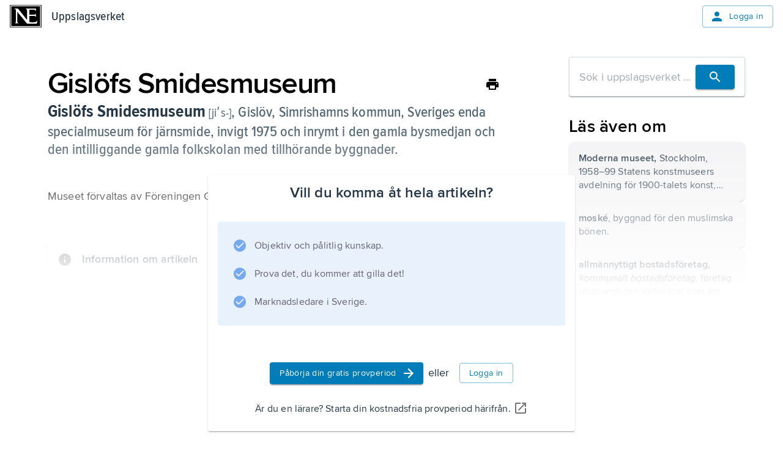

--- FILE ---
content_type: text/html; charset=utf-8
request_url: https://www.ne.se/uppslagsverk/encyklopedi/l%C3%A5ng/gisl%C3%B6fs-smidesmuseum
body_size: 25469
content:
<!DOCTYPE html><html lang="sv"><head><meta charSet="utf-8"/><meta charSet="UTF-8"/><meta name="viewport" content="width=device-width, initial-scale=1"/><meta name="viewport" content="width=device-width, initial-scale=1"/><link rel="stylesheet" href="/ency-assets/_next/static/css/b9891d7425d726e8.css" data-precedence="next"/><link rel="preload" as="script" fetchPriority="low" href="/ency-assets/_next/static/chunks/webpack-66a276ff75b70e5c.js"/><script src="/ency-assets/_next/static/chunks/87c73c54-89008a31123bcae4.js" async=""></script><script src="/ency-assets/_next/static/chunks/7730-efa4cd27100e8d96.js" async=""></script><script src="/ency-assets/_next/static/chunks/main-app-c44c87179e6a94c1.js" async=""></script><script src="/ency-assets/_next/static/chunks/891cff7f-449eb27458f0d936.js" async=""></script><script src="/ency-assets/_next/static/chunks/3318-27ae45449c9ec00d.js" async=""></script><script src="/ency-assets/_next/static/chunks/9664-73718cdc2cb1c00c.js" async=""></script><script src="/ency-assets/_next/static/chunks/94-5b3e5466b7125952.js" async=""></script><script src="/ency-assets/_next/static/chunks/3839-7f6cbdce82f2358a.js" async=""></script><script src="/ency-assets/_next/static/chunks/5557-7d35cd060bb359a5.js" async=""></script><script src="/ency-assets/_next/static/chunks/3107-e4865ddb8fd8ac70.js" async=""></script><script src="/ency-assets/_next/static/chunks/217-55172b1ca4e5a05f.js" async=""></script><script src="/ency-assets/_next/static/chunks/app/layout-cd22b769567d5d0f.js" async=""></script><script src="/ency-assets/_next/static/chunks/app/error-07d274449f2b2804.js" async=""></script><script src="/ency-assets/_next/static/chunks/app/not-found-2f3d3a1273ec0e7e.js" async=""></script><script src="/ency-assets/_next/static/chunks/3591-1f64ca0d3bdde275.js" async=""></script><script src="/ency-assets/_next/static/chunks/5749-021781c2a21453ac.js" async=""></script><script src="/ency-assets/_next/static/chunks/6827-b0b98817c3ca4e28.js" async=""></script><script src="/ency-assets/_next/static/chunks/8919-85341ef9acdd33a5.js" async=""></script><script src="/ency-assets/_next/static/chunks/app/%5Bproduct%5D/%5Bexperience%5D/%5Btype%5D/%5BwordSlug%5D/page-d4e004a27382f661.js" async=""></script><link rel="preload" href="https://self-hosted-libs.ne.se/cloudinary-video-player/cld-video-player.min.css" as="style"/><meta name="next-size-adjust" content=""/><title>Uppslagsverk - NE.se</title><link rel="icon" type="image/png" sizes="32x32" href="/ency-assets/favicon-ne.png"/><link rel="apple-touch-icon" sizes="180x180" href="/ency-assets/apple-touch-icon-ne.png"/><meta http-equiv="X-UA-Compatible" content="IE=edge,chrome=1"/><meta name="msapplication-TileColor" content="#2d89ef"/><meta name="msapplication-TileImage" content="/mstile-144x144.png"/><link rel="canonical" href="https://ne.se/uppslagsverk/encyklopedi/article"/><link rel="alternate" lang="sv_SE" href="https://ne.se"/><title>NE - Gislöfs Smidesmuseum</title><link rel="canonical" href="https://ne.se/uppslagsverk/encyklopedi/article/gislöfs-smidesmuseum"/><link rel="alternate" href="https://ne.se/uppslagsverk/encyklopedi/lång/gislöfs-smidesmuseum" lang="sv_SE"/><link rel="stylesheet" href="https://self-hosted-libs.ne.se/cloudinary-video-player/cld-video-player.min.css"/><script src="/ency-assets/_next/static/chunks/polyfills-42372ed130431b0a.js" noModule=""></script></head><body><div hidden=""><!--$--><!--/$--></div><!--$--><!--/$--><style data-emotion="css-global qvsrpz">html{-webkit-font-smoothing:antialiased;-moz-osx-font-smoothing:grayscale;box-sizing:border-box;-webkit-text-size-adjust:100%;}*,*::before,*::after{box-sizing:inherit;}strong,b{font-weight:700;}body{margin:0;color:#253746;font-family:'proximaNovaFont','proximaNovaFont Fallback',proxima-nova,DejaVu Sans,Verdana,Comic Sans MS;font-size:1.125rem;line-height:1.5;font-weight:400;letter-spacing:0.009rem;background-color:#FFFFFF;}@media print{body{background-color:#ffffff;}}body::backdrop{background-color:#FFFFFF;}</style><style data-emotion="css-global 1eon526">mjx-container[jax="CHTML"][display="true"]{display:inline-block!important;}@media print{html{font-size:80%;}}body{position:relative;}p{margin-block-end:0;margin-block-start:0;-webkit-margin-end:0;margin-inline-end:0;-webkit-margin-start:0;margin-inline-start:0;}figure{margin:0;margin-block-end:0;margin-block-start:0;-webkit-margin-end:0;margin-inline-end:0;-webkit-margin-start:0;margin-inline-start:0;}img{max-width:100%;}.hidden-on-error{display:contents;}body:has(#error-page) .hidden-on-error{display:none;}</style><style data-emotion="css 16cogwp">.css-16cogwp{display:-webkit-box;display:-webkit-flex;display:-ms-flexbox;display:flex;-webkit-flex-direction:column;-ms-flex-direction:column;flex-direction:column;min-height:100svh;position:relative;}</style><style data-emotion="css 1ygvfq2">.css-1ygvfq2{display:-webkit-box;display:-webkit-flex;display:-ms-flexbox;display:flex;-webkit-flex-direction:column;-ms-flex-direction:column;flex-direction:column;min-height:100svh;position:relative;}</style><div class="MuiBox-root css-1ygvfq2"><style data-emotion="css 3f2cv0">.css-3f2cv0{display:contents;}@media print{.css-3f2cv0{display:none;}}@media (max-width:599.95px){.css-3f2cv0{display:contents;}}</style><div class="css-3f2cv0"><style data-emotion="css 1ojia68">.css-1ojia68{background-color:white;z-index:1100;box-shadow:none;}@media (max-width:899.95px){.css-1ojia68{background-color:#ffffff;}}</style><style data-emotion="css to76xr">.css-to76xr{display:-webkit-box;display:-webkit-flex;display:-ms-flexbox;display:flex;-webkit-flex-direction:column;-ms-flex-direction:column;flex-direction:column;width:100%;box-sizing:border-box;-webkit-flex-shrink:0;-ms-flex-negative:0;flex-shrink:0;position:relative;--AppBar-background:#007DB8;--AppBar-color:#fff;background-color:var(--AppBar-background);color:var(--AppBar-color);background-color:white;z-index:1100;box-shadow:none;}@media (max-width:899.95px){.css-to76xr{background-color:#ffffff;}}</style><style data-emotion="css shk46q">.css-shk46q{background-color:#FFFFFF;color:#253746;-webkit-transition:box-shadow 300ms cubic-bezier(0.4, 0, 0.2, 1) 0ms;transition:box-shadow 300ms cubic-bezier(0.4, 0, 0.2, 1) 0ms;box-shadow:var(--Paper-shadow);background-image:var(--Paper-overlay);display:-webkit-box;display:-webkit-flex;display:-ms-flexbox;display:flex;-webkit-flex-direction:column;-ms-flex-direction:column;flex-direction:column;width:100%;box-sizing:border-box;-webkit-flex-shrink:0;-ms-flex-negative:0;flex-shrink:0;position:relative;--AppBar-background:#007DB8;--AppBar-color:#fff;background-color:var(--AppBar-background);color:var(--AppBar-color);background-color:white;z-index:1100;box-shadow:none;}@media (max-width:899.95px){.css-shk46q{background-color:#ffffff;}}</style><header class="MuiPaper-root MuiPaper-elevation MuiPaper-elevation4 MuiAppBar-root MuiAppBar-colorPrimary MuiAppBar-positionRelative css-shk46q" style="--Paper-shadow:0px 2px 4px -1px rgba(0,0,0,0.2),0px 4px 5px 0px rgba(0,0,0,0.14),0px 1px 10px 0px rgba(0,0,0,0.12)"><style data-emotion="css n7fdo8">.css-n7fdo8{position:relative;display:-webkit-box;display:-webkit-flex;display:-ms-flexbox;display:flex;-webkit-align-items:center;-webkit-box-align:center;-ms-flex-align:center;align-items:center;min-height:48px;}</style><div class="MuiToolbar-root MuiToolbar-dense css-n7fdo8"><style data-emotion="css 1m98xul">.css-1m98xul{display:-webkit-box;display:-webkit-flex;display:-ms-flexbox;display:flex;-webkit-flex:auto;-ms-flex:auto;flex:auto;-webkit-box-pack:justify;-webkit-justify-content:space-between;justify-content:space-between;-webkit-align-items:center;-webkit-box-align:center;-ms-flex-align:center;align-items:center;padding-left:16px;padding-right:16px;padding-top:8px;padding-bottom:8px;}</style><div class="MuiBox-root css-1m98xul"><style data-emotion="css 70qvj9">.css-70qvj9{display:-webkit-box;display:-webkit-flex;display:-ms-flexbox;display:flex;-webkit-align-items:center;-webkit-box-align:center;-ms-flex-align:center;align-items:center;}</style><div class="MuiBox-root css-70qvj9"><a style="line-height:0" href="/" title="Uppslagsverket"><h1 style="border:0;clip:rect(0 0 0 0);height:1px;margin:-1px;overflow:hidden;padding:0;position:absolute;white-space:nowrap;width:1px">Uppslagsverket</h1><svg xmlns="http://www.w3.org/2000/svg" viewBox="0 0 456 327" style="height:37px;width:52px" aria-label="Home Page"><path d="M0 0v327h456V0H0zm447 320H9V7h438v313z"></path><path d="M436 20H20v287h416V20zm-46.746 251h-141.7l-137.52-167.601c-.642-1.929-2.568-.905-3.212-.261l-.322 142.047c.644 7.711 6.746 16.469 13.818 19.681 3.854 1.287 7.068 3.134 10.282 3.134H72.12c9.639-4 10.924-14.767 14.78-23.763l-.082-167.394C84.248 64.63 72.12 57.349 61.195 53.495L60.552 52h54.622l132.379 164.887 1.287-1.421-.16-134.615c0-12.211-12.691-22.661-22.973-27.158L227.634 52H377v43.804c-2-9.638-8.621-19.276-18.259-24.417C352.714 66.726 282 68.172 282 68.172V142h76.086c7.07-2 13.412-9.441 17.914-13.941 0 0 .079 31.154.079 46.577C371.58 168.852 364.51 160 356.16 160H282v90.274c32-.639 64.509 4.901 92.785-4.094 10.926-5.782 14.784-16.828 19.284-26.47.643 16.067-2.886 33.29-4.815 51.29z"></path></svg></a><style data-emotion="css 8x2t6z">.css-8x2t6z{margin-left:16px;color:#253746;-webkit-text-decoration:none;text-decoration:none;}.css-8x2t6z:hover{color:#253746;-webkit-text-decoration:none;text-decoration:none;}</style><style data-emotion="css fdaeco">.css-fdaeco{-webkit-text-decoration:underline;text-decoration:underline;text-decoration-color:var(--Link-underlineColor);--Link-underlineColor:rgba(0, 125, 184, 0.4);margin-left:16px;color:#253746;-webkit-text-decoration:none;text-decoration:none;}.css-fdaeco:hover{text-decoration-color:inherit;}.css-fdaeco:hover{color:#253746;-webkit-text-decoration:none;text-decoration:none;}</style><style data-emotion="css adv8r9">.css-adv8r9{margin:0;font-family:'proximaNovaCondensedFont','proximaNovaCondensedFont Fallback',proxima-nova-condensed,DejaVu Sans,Verdana;font-size:1.25rem;line-height:1.6;font-weight:600;letter-spacing:0.009375rem;color:#007DB8;font-weight:500;-webkit-text-decoration:underline;text-decoration:underline;text-decoration-color:var(--Link-underlineColor);--Link-underlineColor:rgba(0, 125, 184, 0.4);margin-left:16px;color:#253746;-webkit-text-decoration:none;text-decoration:none;}.css-adv8r9:hover{text-decoration-color:inherit;}.css-adv8r9:hover{color:#253746;-webkit-text-decoration:none;text-decoration:none;}</style><a class="MuiTypography-root MuiTypography-headerCondensed MuiLink-root MuiLink-underlineAlways css-adv8r9" href="/uppslagsverk/encyklopedi">Uppslagsverket</a></div><style data-emotion="css 12s080b">.css-12s080b{-webkit-align-items:flex-start;-webkit-box-align:flex-start;-ms-flex-align:flex-start;align-items:flex-start;display:-webkit-box;display:-webkit-flex;display:-ms-flexbox;display:flex;}</style><div class="MuiBox-root css-12s080b"><style data-emotion="css xtuqyf">.css-xtuqyf{font-family:'proximaNovaFont','proximaNovaFont Fallback',proxima-nova,DejaVu Sans,Verdana,Comic Sans MS;font-weight:500;font-size:0.875rem;line-height:1.75;text-transform:uppercase;min-width:64px;padding:6px 16px;border:0;border-radius:4px;-webkit-transition:background-color 250ms cubic-bezier(0.4, 0, 0.2, 1) 0ms,box-shadow 250ms cubic-bezier(0.4, 0, 0.2, 1) 0ms,border-color 250ms cubic-bezier(0.4, 0, 0.2, 1) 0ms,color 250ms cubic-bezier(0.4, 0, 0.2, 1) 0ms;transition:background-color 250ms cubic-bezier(0.4, 0, 0.2, 1) 0ms,box-shadow 250ms cubic-bezier(0.4, 0, 0.2, 1) 0ms,border-color 250ms cubic-bezier(0.4, 0, 0.2, 1) 0ms,color 250ms cubic-bezier(0.4, 0, 0.2, 1) 0ms;padding:5px 15px;border:1px solid currentColor;border-color:var(--variant-outlinedBorder, currentColor);background-color:var(--variant-outlinedBg);color:var(--variant-outlinedColor);--variant-textColor:#007DB8;--variant-outlinedColor:#007DB8;--variant-outlinedBorder:rgba(0, 125, 184, 0.5);--variant-containedColor:#fff;--variant-containedBg:#007DB8;-webkit-transition:background-color 250ms cubic-bezier(0.4, 0, 0.2, 1) 0ms,box-shadow 250ms cubic-bezier(0.4, 0, 0.2, 1) 0ms,border-color 250ms cubic-bezier(0.4, 0, 0.2, 1) 0ms;transition:background-color 250ms cubic-bezier(0.4, 0, 0.2, 1) 0ms,box-shadow 250ms cubic-bezier(0.4, 0, 0.2, 1) 0ms,border-color 250ms cubic-bezier(0.4, 0, 0.2, 1) 0ms;text-transform:none;font-family:'proximaNovaFont','proximaNovaFont Fallback',proxima-nova,DejaVu Sans,Verdana,Comic Sans MS;font-size:0.875rem;line-height:1.5;font-weight:400;letter-spacing:0.025rem;}.css-xtuqyf:hover{-webkit-text-decoration:none;text-decoration:none;}.css-xtuqyf.Mui-disabled{color:rgba(0, 0, 0, 0.26);}.css-xtuqyf.Mui-disabled{border:1px solid rgba(0, 0, 0, 0.12);}@media (hover: hover){.css-xtuqyf:hover{--variant-containedBg:#005188;--variant-textBg:rgba(0, 125, 184, 0.04);--variant-outlinedBorder:#007DB8;--variant-outlinedBg:rgba(0, 125, 184, 0.04);}}.css-xtuqyf.MuiButton-loading{color:transparent;}.css-xtuqyf.MuiButton-outlinedStandard{border-color:#D0DCE6;color:#4D7493;}</style><style data-emotion="css 1qivn6f">.css-1qivn6f{display:-webkit-inline-box;display:-webkit-inline-flex;display:-ms-inline-flexbox;display:inline-flex;-webkit-align-items:center;-webkit-box-align:center;-ms-flex-align:center;align-items:center;-webkit-box-pack:center;-ms-flex-pack:center;-webkit-justify-content:center;justify-content:center;position:relative;box-sizing:border-box;-webkit-tap-highlight-color:transparent;background-color:transparent;outline:0;border:0;margin:0;border-radius:0;padding:0;cursor:pointer;-webkit-user-select:none;-moz-user-select:none;-ms-user-select:none;user-select:none;vertical-align:middle;-moz-appearance:none;-webkit-appearance:none;-webkit-text-decoration:none;text-decoration:none;color:inherit;font-family:'proximaNovaFont','proximaNovaFont Fallback',proxima-nova,DejaVu Sans,Verdana,Comic Sans MS;font-weight:500;font-size:0.875rem;line-height:1.75;text-transform:uppercase;min-width:64px;padding:6px 16px;border:0;border-radius:4px;-webkit-transition:background-color 250ms cubic-bezier(0.4, 0, 0.2, 1) 0ms,box-shadow 250ms cubic-bezier(0.4, 0, 0.2, 1) 0ms,border-color 250ms cubic-bezier(0.4, 0, 0.2, 1) 0ms,color 250ms cubic-bezier(0.4, 0, 0.2, 1) 0ms;transition:background-color 250ms cubic-bezier(0.4, 0, 0.2, 1) 0ms,box-shadow 250ms cubic-bezier(0.4, 0, 0.2, 1) 0ms,border-color 250ms cubic-bezier(0.4, 0, 0.2, 1) 0ms,color 250ms cubic-bezier(0.4, 0, 0.2, 1) 0ms;padding:5px 15px;border:1px solid currentColor;border-color:var(--variant-outlinedBorder, currentColor);background-color:var(--variant-outlinedBg);color:var(--variant-outlinedColor);--variant-textColor:#007DB8;--variant-outlinedColor:#007DB8;--variant-outlinedBorder:rgba(0, 125, 184, 0.5);--variant-containedColor:#fff;--variant-containedBg:#007DB8;-webkit-transition:background-color 250ms cubic-bezier(0.4, 0, 0.2, 1) 0ms,box-shadow 250ms cubic-bezier(0.4, 0, 0.2, 1) 0ms,border-color 250ms cubic-bezier(0.4, 0, 0.2, 1) 0ms;transition:background-color 250ms cubic-bezier(0.4, 0, 0.2, 1) 0ms,box-shadow 250ms cubic-bezier(0.4, 0, 0.2, 1) 0ms,border-color 250ms cubic-bezier(0.4, 0, 0.2, 1) 0ms;text-transform:none;font-family:'proximaNovaFont','proximaNovaFont Fallback',proxima-nova,DejaVu Sans,Verdana,Comic Sans MS;font-size:0.875rem;line-height:1.5;font-weight:400;letter-spacing:0.025rem;}.css-1qivn6f::-moz-focus-inner{border-style:none;}.css-1qivn6f.Mui-disabled{pointer-events:none;cursor:default;}@media print{.css-1qivn6f{-webkit-print-color-adjust:exact;color-adjust:exact;}}.css-1qivn6f:hover{-webkit-text-decoration:none;text-decoration:none;}.css-1qivn6f.Mui-disabled{color:rgba(0, 0, 0, 0.26);}.css-1qivn6f.Mui-disabled{border:1px solid rgba(0, 0, 0, 0.12);}@media (hover: hover){.css-1qivn6f:hover{--variant-containedBg:#005188;--variant-textBg:rgba(0, 125, 184, 0.04);--variant-outlinedBorder:#007DB8;--variant-outlinedBg:rgba(0, 125, 184, 0.04);}}.css-1qivn6f.MuiButton-loading{color:transparent;}.css-1qivn6f.MuiButton-outlinedStandard{border-color:#D0DCE6;color:#4D7493;}</style><a class="MuiButtonBase-root MuiButton-root MuiButton-outlined MuiButton-outlinedPrimary MuiButton-sizeMedium MuiButton-outlinedSizeMedium MuiButton-colorPrimary MuiButton-root MuiButton-outlined MuiButton-outlinedPrimary MuiButton-sizeMedium MuiButton-outlinedSizeMedium MuiButton-colorPrimary css-1qivn6f" tabindex="0" href="/login"><style data-emotion="css cveorv">.css-cveorv{display:inherit;margin-right:8px;margin-left:-4px;}.css-cveorv>*:nth-of-type(1){font-size:20px;}</style><span class="MuiButton-icon MuiButton-startIcon MuiButton-iconSizeMedium css-cveorv"><style data-emotion="css 4hthdq">.css-4hthdq{-webkit-user-select:none;-moz-user-select:none;-ms-user-select:none;user-select:none;width:1em;height:1em;display:inline-block;-webkit-flex-shrink:0;-ms-flex-negative:0;flex-shrink:0;-webkit-transition:fill 200ms cubic-bezier(0.4, 0, 0.2, 1) 0ms;transition:fill 200ms cubic-bezier(0.4, 0, 0.2, 1) 0ms;fill:currentColor;font-size:1.25rem;width:1.5rem;height:1.5rem;}</style><svg class="MuiSvgIcon-root MuiSvgIcon-fontSizeSmall css-4hthdq" focusable="false" aria-hidden="false" role="presentation" viewBox="0 0 24 24"><path d="M12 12c2.21 0 4-1.79 4-4s-1.79-4-4-4-4 1.79-4 4 1.79 4 4 4m0 2c-2.67 0-8 1.34-8 4v2h16v-2c0-2.66-5.33-4-8-4"></path></svg></span>Logga in</a></div></div></div></header></div><style data-emotion="css-global rbdymf">html{-webkit-font-smoothing:antialiased;-moz-osx-font-smoothing:grayscale;box-sizing:border-box;-webkit-text-size-adjust:100%;}*,*::before,*::after{box-sizing:inherit;}strong,b{font-weight:700;}body{margin:0;color:#253746;font-family:'proximaNovaFont','proximaNovaFont Fallback';font-size:1.125rem;line-height:1.5;font-weight:400;letter-spacing:0.009rem;background-color:#FFFFFF;}body.reader-paragraph{line-height:inherit;font-size:1.125rem;}@media print{body{background-color:#ffffff;}}body::backdrop{background-color:#FFFFFF;}@media screen{#inner-theme-layout{background-color:#FFFFFF;min-height:100vh;color:#000000;-webkit-transition:background-color 300ms cubic-bezier(0.4, 0, 0.2, 1) 0ms;transition:background-color 300ms cubic-bezier(0.4, 0, 0.2, 1) 0ms;}@media (min-width:900px){#inner-theme-layout{background-color:#FFFFFF;}}#inner-theme-layout #inner-theme-reader-wrapper{background-color:#FFFFFF;-webkit-transition:background-color 300ms cubic-bezier(0.4, 0, 0.2, 1) 0ms;transition:background-color 300ms cubic-bezier(0.4, 0, 0.2, 1) 0ms;}#inner-theme-layout #inner-theme-reader-wrapper [data-reader-type$="-heading"] h1,#inner-theme-layout #inner-theme-reader-wrapper #introduction h1,#inner-theme-layout #inner-theme-reader-wrapper .reader-article-head h1,#inner-theme-layout #inner-theme-reader-wrapper [data-reader-type$="-heading"] h2,#inner-theme-layout #inner-theme-reader-wrapper #introduction h2,#inner-theme-layout #inner-theme-reader-wrapper .reader-article-head h2,#inner-theme-layout #inner-theme-reader-wrapper [data-reader-type$="-heading"] h3,#inner-theme-layout #inner-theme-reader-wrapper #introduction h3,#inner-theme-layout #inner-theme-reader-wrapper .reader-article-head h3,#inner-theme-layout #inner-theme-reader-wrapper [data-reader-type$="-heading"] h4,#inner-theme-layout #inner-theme-reader-wrapper #introduction h4,#inner-theme-layout #inner-theme-reader-wrapper .reader-article-head h4,#inner-theme-layout #inner-theme-reader-wrapper [data-reader-type$="-heading"] h5,#inner-theme-layout #inner-theme-reader-wrapper #introduction h5,#inner-theme-layout #inner-theme-reader-wrapper .reader-article-head h5,#inner-theme-layout #inner-theme-reader-wrapper [data-reader-type$="-heading"] h6,#inner-theme-layout #inner-theme-reader-wrapper #introduction h6,#inner-theme-layout #inner-theme-reader-wrapper .reader-article-head h6{font-family:'proximaNovaCondensedFont','proximaNovaCondensedFont Fallback';}#inner-theme-layout #inner-theme-reader-wrapper [data-reader-type$="-heading"] .huvud,#inner-theme-layout #inner-theme-reader-wrapper #introduction .huvud,#inner-theme-layout #inner-theme-reader-wrapper .reader-article-head .huvud,#inner-theme-layout #inner-theme-reader-wrapper [data-reader-type$="-heading"] .def,#inner-theme-layout #inner-theme-reader-wrapper #introduction .def,#inner-theme-layout #inner-theme-reader-wrapper .reader-article-head .def,#inner-theme-layout #inner-theme-reader-wrapper [data-reader-type$="-heading"] .uppslag,#inner-theme-layout #inner-theme-reader-wrapper #introduction .uppslag,#inner-theme-layout #inner-theme-reader-wrapper .reader-article-head .uppslag,#inner-theme-layout #inner-theme-reader-wrapper [data-reader-type$="-heading"] .fon,#inner-theme-layout #inner-theme-reader-wrapper #introduction .fon,#inner-theme-layout #inner-theme-reader-wrapper .reader-article-head .fon,#inner-theme-layout #inner-theme-reader-wrapper [data-reader-type$="-heading"] .altnamn,#inner-theme-layout #inner-theme-reader-wrapper #introduction .altnamn,#inner-theme-layout #inner-theme-reader-wrapper .reader-article-head .altnamn{font-family:'proximaNovaCondensedFont','proximaNovaCondensedFont Fallback';}#inner-theme-layout #inner-theme-reader-wrapper .MuiButton-root:not(.MuiButton-text):not(.escape-inner-theme){background-color:#ffffff;color:#253746;}#inner-theme-layout #inner-theme-reader-wrapper .MuiButton-root:not(.MuiButton-text):not(.escape-inner-theme):hover{background-color:rgba(255, 255, 255, 0.04);color:#000000;border-color:#000000;}#inner-theme-layout #inner-theme-reader-wrapper .MuiButton-text{color:#000000;}#inner-theme-layout #inner-theme-reader-wrapper .MuiButton-text:hover{background-color:rgba(255, 255, 255, 0.4);}#inner-theme-layout #inner-theme-reader-wrapper .MuiButton-text p{color:#000000;}#inner-theme-layout .table-of-content{background-color:#ffffff;}#inner-theme-layout .table-of-content.closed:hover{background-color:rgba(255, 255, 255, 0.04);color:#000000;}#inner-theme-layout .table-of-content.closed span{color:#000000;}}</style><div id="inner-theme-layout"><style data-emotion="css 8kbmmc">.css-8kbmmc{margin-bottom:72px;}</style><div class="MuiBox-root css-8kbmmc"><style data-emotion="css u9v49m">.css-u9v49m{max-width:1280px;padding-left:24px;padding-right:24px;margin-left:auto;margin-right:auto;margin-bottom:40px;-webkit-box-pack:center;-ms-flex-pack:center;-webkit-justify-content:center;justify-content:center;}@media (min-width:0px){.css-u9v49m{display:block;margin-top:16px;}}@media (min-width:600px){.css-u9v49m{display:-webkit-box;display:-webkit-flex;display:-ms-flexbox;display:flex;margin-top:40px;}}</style><div class="MuiBox-root css-u9v49m"><style data-emotion="css 79elbk">.css-79elbk{position:relative;}</style><div class="MuiBox-root css-79elbk" id="reading-ruler" data-component="ReadingRuler"><style data-emotion="css o5yb9m">.css-o5yb9m{border-radius:8px;padding-top:16px;padding-bottom:16px;width:100%;max-width:796px;}</style><div class="MuiBox-root css-o5yb9m" id="inner-theme-reader-wrapper"><style data-emotion="css gajhq5">.css-gajhq5{padding-left:16px;padding-right:16px;}</style><div class="MuiBox-root css-gajhq5"><style data-emotion="css mfnupg">.css-mfnupg{max-width:744px;margin:auto;}</style><article id="article-section" class="css-mfnupg"><div class="reader-article-head"><style data-emotion="css 1o9f1gx">.css-1o9f1gx{display:-webkit-box;display:-webkit-flex;display:-ms-flexbox;display:flex;-webkit-box-pack:justify;-webkit-justify-content:space-between;justify-content:space-between;-webkit-align-items:center;-webkit-box-align:center;-ms-flex-align:center;align-items:center;gap:16px;}</style><div class="MuiBox-root css-1o9f1gx"><style data-emotion="css 5ulsqo">.css-5ulsqo{margin:0;font-family:'proximaNovaFont','proximaNovaFont Fallback';font-size:3rem;line-height:1.2;font-weight:600;letter-spacing:-0.094rem;margin-top:0px;margin-bottom:0px;color:inherit;}.css-5ulsqo.reader-paragraph{line-height:inherit;font-size:1.125rem;}</style><div class="MuiTypography-root MuiTypography-h1 reader-title css-5ulsqo" data-section="false">Gislöfs Smidesmuseum</div><style data-emotion="css h3y6a3">.css-h3y6a3{display:contents;}@media print{.css-h3y6a3{display:none;}}</style><div class="css-h3y6a3"><style data-emotion="css etb60g">.css-etb60g{text-align:center;-webkit-flex:0 0 auto;-ms-flex:0 0 auto;flex:0 0 auto;font-size:1.5rem;padding:8px;border-radius:50%;color:rgba(0, 0, 0, 0.54);-webkit-transition:background-color 150ms cubic-bezier(0.4, 0, 0.2, 1) 0ms;transition:background-color 150ms cubic-bezier(0.4, 0, 0.2, 1) 0ms;--IconButton-hoverBg:rgba(0, 0, 0, 0.04);color:inherit;padding:5px;font-size:1.125rem;}.css-etb60g:hover{background-color:var(--IconButton-hoverBg);}@media (hover: none){.css-etb60g:hover{background-color:transparent;}}.css-etb60g.Mui-disabled{background-color:transparent;color:rgba(0, 0, 0, 0.26);}.css-etb60g.MuiIconButton-loading{color:transparent;}</style><style data-emotion="css 1bsg61r">.css-1bsg61r{display:-webkit-inline-box;display:-webkit-inline-flex;display:-ms-inline-flexbox;display:inline-flex;-webkit-align-items:center;-webkit-box-align:center;-ms-flex-align:center;align-items:center;-webkit-box-pack:center;-ms-flex-pack:center;-webkit-justify-content:center;justify-content:center;position:relative;box-sizing:border-box;-webkit-tap-highlight-color:transparent;background-color:transparent;outline:0;border:0;margin:0;border-radius:0;padding:0;cursor:pointer;-webkit-user-select:none;-moz-user-select:none;-ms-user-select:none;user-select:none;vertical-align:middle;-moz-appearance:none;-webkit-appearance:none;-webkit-text-decoration:none;text-decoration:none;color:inherit;text-align:center;-webkit-flex:0 0 auto;-ms-flex:0 0 auto;flex:0 0 auto;font-size:1.5rem;padding:8px;border-radius:50%;color:rgba(0, 0, 0, 0.54);-webkit-transition:background-color 150ms cubic-bezier(0.4, 0, 0.2, 1) 0ms;transition:background-color 150ms cubic-bezier(0.4, 0, 0.2, 1) 0ms;--IconButton-hoverBg:rgba(0, 0, 0, 0.04);color:inherit;padding:5px;font-size:1.125rem;}.css-1bsg61r::-moz-focus-inner{border-style:none;}.css-1bsg61r.Mui-disabled{pointer-events:none;cursor:default;}@media print{.css-1bsg61r{-webkit-print-color-adjust:exact;color-adjust:exact;}}.css-1bsg61r:hover{background-color:var(--IconButton-hoverBg);}@media (hover: none){.css-1bsg61r:hover{background-color:transparent;}}.css-1bsg61r.Mui-disabled{background-color:transparent;color:rgba(0, 0, 0, 0.26);}.css-1bsg61r.MuiIconButton-loading{color:transparent;}</style><button class="MuiButtonBase-root MuiIconButton-root MuiIconButton-colorInherit MuiIconButton-sizeSmall css-1bsg61r" tabindex="0" type="button" aria-label="Skriv ut"><svg class="MuiSvgIcon-root MuiSvgIcon-fontSizeSmall css-4hthdq" focusable="false" aria-hidden="false" role="presentation" viewBox="0 0 24 24"><path d="M19 8H5c-1.66 0-3 1.34-3 3v6h4v4h12v-4h4v-6c0-1.66-1.34-3-3-3m-3 11H8v-5h8zm3-7c-.55 0-1-.45-1-1s.45-1 1-1 1 .45 1 1-.45 1-1 1m-1-9H6v4h12z"></path></svg></button><style data-emotion="css 1f5p11z">.css-1f5p11z{z-index:1500;pointer-events:none;pointer-events:auto;pointer-events:none;}</style><style data-emotion="css 1vxh2dt">.css-1vxh2dt{z-index:1500;pointer-events:none;pointer-events:auto;pointer-events:none;}</style></div></div><style data-emotion="css-global bhtils">.huvud,.def,.fon,.altnamn{color:#4e6170;font-family:'proximaNovaFont','proximaNovaFont Fallback';font-size:1.5rem;line-height:1.2;font-weight:600;font-weight:500;}.huvud.reader-paragraph,.def.reader-paragraph,.fon.reader-paragraph,.altnamn.reader-paragraph{line-height:inherit;font-size:1.125rem;}.uppslag{color:#253746;font-family:'proximaNovaFont','proximaNovaFont Fallback';font-size:1.5rem;line-height:1.2;font-weight:600;font-weight:700;font-size:1.75rem;}.uppslag.reader-paragraph{line-height:inherit;font-size:1.125rem;}.etym{color:rgba(37, 55, 70, 0.38);font-family:'proximaNovaFont','proximaNovaFont Fallback';font-size:1.5rem;line-height:1.2;font-weight:600;}.etym.reader-paragraph{line-height:inherit;font-size:1.125rem;}.fon{font-family:'proximaNovaFont','proximaNovaFont Fallback';font-size:1.25rem;line-height:1.668;font-weight:400;}.fon.reader-paragraph{line-height:inherit;font-size:1.125rem;}.altnamn{font-style:italic;}.def::after{content:'';display:block;}</style><style data-emotion="css 1a35vog">.css-1a35vog{margin-bottom:48px;}@media (max-width:599.95px){.css-1a35vog{margin-bottom:16px;}}</style><style data-emotion="css 1t2qrjl">.css-1t2qrjl{margin-bottom:48px;}@media (max-width:599.95px){.css-1t2qrjl{margin-bottom:16px;}}</style><div class="MuiBox-root css-1t2qrjl"><p>
<span class="huvud"><span class="uppslag">Gislöfs Smidesmuseum</span> <span class="fon">[jiʹs-]</span>, </span><span class="def">Gislöv, Simrishamns kommun, Sveriges enda specialmuseum för järnsmide, invigt 1975 och inrymt i den gamla bysmedjan och den intilliggande gamla folkskolan med tillhörande byggnader.</span></p></div></div><style data-emotion="css j7qwjs">.css-j7qwjs{display:-webkit-box;display:-webkit-flex;display:-ms-flexbox;display:flex;-webkit-flex-direction:column;-ms-flex-direction:column;flex-direction:column;}</style><div class="MuiBox-root css-j7qwjs">Museet förvaltas av Föreningen Gislöfs Smidesmuseum.</div><style data-emotion="css h8m1q6">.css-h8m1q6{margin-top:64px;}</style><div><style data-emotion="css 1g67bk0">.css-1g67bk0{background-color:#ffffff;box-shadow:0 1px 3px 0 rgba(0, 0, 0, 0.12);display:grid;margin-top:64px;}.css-1g67bk0 .Mui-expanded{overflow:hidden;}.css-1g67bk0 .MuiCollapse-root{overflow:hidden;}@media print{.css-1g67bk0 .MuiCollapse-root{height:auto;visibility:visible;}}</style><style data-emotion="css 16g1ad7">.css-16g1ad7{position:relative;-webkit-transition:margin 150ms cubic-bezier(0.4, 0, 0.2, 1) 0ms;transition:margin 150ms cubic-bezier(0.4, 0, 0.2, 1) 0ms;overflow-anchor:none;background-color:transparent;background-color:#ffffff;box-shadow:0 1px 3px 0 rgba(0, 0, 0, 0.12);display:grid;margin-top:64px;}.css-16g1ad7::before{position:absolute;left:0;top:-1px;right:0;height:1px;content:"";opacity:1;background-color:rgba(0, 0, 0, 0.12);-webkit-transition:opacity 150ms cubic-bezier(0.4, 0, 0.2, 1) 0ms,background-color 150ms cubic-bezier(0.4, 0, 0.2, 1) 0ms;transition:opacity 150ms cubic-bezier(0.4, 0, 0.2, 1) 0ms,background-color 150ms cubic-bezier(0.4, 0, 0.2, 1) 0ms;}.css-16g1ad7:first-of-type::before{display:none;}.css-16g1ad7.Mui-expanded::before{opacity:0;}.css-16g1ad7.Mui-expanded:first-of-type{margin-top:0;}.css-16g1ad7.Mui-expanded:last-of-type{margin-bottom:0;}.css-16g1ad7.Mui-expanded+.css-16g1ad7.Mui-expanded::before{display:none;}.css-16g1ad7.Mui-disabled{background-color:rgba(0, 0, 0, 0.12);}.css-16g1ad7.Mui-expanded{margin:16px 0;}.css-16g1ad7 .Mui-expanded{overflow:hidden;}.css-16g1ad7 .MuiCollapse-root{overflow:hidden;}@media print{.css-16g1ad7 .MuiCollapse-root{height:auto;visibility:visible;}}</style><style data-emotion="css 17wfegt">.css-17wfegt{background-color:#FFFFFF;color:#253746;-webkit-transition:box-shadow 300ms cubic-bezier(0.4, 0, 0.2, 1) 0ms;transition:box-shadow 300ms cubic-bezier(0.4, 0, 0.2, 1) 0ms;box-shadow:var(--Paper-shadow);background-image:var(--Paper-overlay);position:relative;-webkit-transition:margin 150ms cubic-bezier(0.4, 0, 0.2, 1) 0ms;transition:margin 150ms cubic-bezier(0.4, 0, 0.2, 1) 0ms;overflow-anchor:none;background-color:transparent;background-color:#ffffff;box-shadow:0 1px 3px 0 rgba(0, 0, 0, 0.12);display:grid;margin-top:64px;}.css-17wfegt::before{position:absolute;left:0;top:-1px;right:0;height:1px;content:"";opacity:1;background-color:rgba(0, 0, 0, 0.12);-webkit-transition:opacity 150ms cubic-bezier(0.4, 0, 0.2, 1) 0ms,background-color 150ms cubic-bezier(0.4, 0, 0.2, 1) 0ms;transition:opacity 150ms cubic-bezier(0.4, 0, 0.2, 1) 0ms,background-color 150ms cubic-bezier(0.4, 0, 0.2, 1) 0ms;}.css-17wfegt:first-of-type::before{display:none;}.css-17wfegt.Mui-expanded::before{opacity:0;}.css-17wfegt.Mui-expanded:first-of-type{margin-top:0;}.css-17wfegt.Mui-expanded:last-of-type{margin-bottom:0;}.css-17wfegt.Mui-expanded+.css-17wfegt.Mui-expanded::before{display:none;}.css-17wfegt.Mui-disabled{background-color:rgba(0, 0, 0, 0.12);}.css-17wfegt.Mui-expanded{margin:16px 0;}.css-17wfegt .Mui-expanded{overflow:hidden;}.css-17wfegt .MuiCollapse-root{overflow:hidden;}@media print{.css-17wfegt .MuiCollapse-root{height:auto;visibility:visible;}}</style><div class="MuiPaper-root MuiPaper-elevation MuiPaper-elevation1 MuiAccordion-root MuiAccordion-gutters css-17wfegt" style="--Paper-shadow:0px 2px 1px -1px rgba(0,0,0,0.2),0px 1px 1px 0px rgba(0,0,0,0.14),0px 1px 3px 0px rgba(0,0,0,0.12)"><style data-emotion="css wnfue5">.css-wnfue5{all:unset;}</style><h3 class="MuiAccordion-heading css-wnfue5"><style data-emotion="css 30bm24">.css-30bm24{display:-webkit-box;display:-webkit-flex;display:-ms-flexbox;display:flex;width:100%;min-height:48px;padding:0px 16px;-webkit-transition:min-height 150ms cubic-bezier(0.4, 0, 0.2, 1) 0ms,background-color 150ms cubic-bezier(0.4, 0, 0.2, 1) 0ms;transition:min-height 150ms cubic-bezier(0.4, 0, 0.2, 1) 0ms,background-color 150ms cubic-bezier(0.4, 0, 0.2, 1) 0ms;}.css-30bm24.Mui-focusVisible{background-color:rgba(0, 0, 0, 0.12);}.css-30bm24.Mui-disabled{opacity:0.38;}.css-30bm24:hover:not(.Mui-disabled){cursor:pointer;}.css-30bm24.Mui-expanded{min-height:64px;}</style><style data-emotion="css 3pzm2w">.css-3pzm2w{display:-webkit-inline-box;display:-webkit-inline-flex;display:-ms-inline-flexbox;display:inline-flex;-webkit-align-items:center;-webkit-box-align:center;-ms-flex-align:center;align-items:center;-webkit-box-pack:center;-ms-flex-pack:center;-webkit-justify-content:center;justify-content:center;position:relative;box-sizing:border-box;-webkit-tap-highlight-color:transparent;background-color:transparent;outline:0;border:0;margin:0;border-radius:0;padding:0;cursor:pointer;-webkit-user-select:none;-moz-user-select:none;-ms-user-select:none;user-select:none;vertical-align:middle;-moz-appearance:none;-webkit-appearance:none;-webkit-text-decoration:none;text-decoration:none;color:inherit;display:-webkit-box;display:-webkit-flex;display:-ms-flexbox;display:flex;width:100%;min-height:48px;padding:0px 16px;-webkit-transition:min-height 150ms cubic-bezier(0.4, 0, 0.2, 1) 0ms,background-color 150ms cubic-bezier(0.4, 0, 0.2, 1) 0ms;transition:min-height 150ms cubic-bezier(0.4, 0, 0.2, 1) 0ms,background-color 150ms cubic-bezier(0.4, 0, 0.2, 1) 0ms;}.css-3pzm2w::-moz-focus-inner{border-style:none;}.css-3pzm2w.Mui-disabled{pointer-events:none;cursor:default;}@media print{.css-3pzm2w{-webkit-print-color-adjust:exact;color-adjust:exact;}}.css-3pzm2w.Mui-focusVisible{background-color:rgba(0, 0, 0, 0.12);}.css-3pzm2w.Mui-disabled{opacity:0.38;}.css-3pzm2w:hover:not(.Mui-disabled){cursor:pointer;}.css-3pzm2w.Mui-expanded{min-height:64px;}</style><button class="MuiButtonBase-root MuiAccordionSummary-root MuiAccordionSummary-gutters css-3pzm2w" tabindex="0" type="button" aria-expanded="false"><style data-emotion="css 1b8uc0m">.css-1b8uc0m{display:-webkit-box;display:-webkit-flex;display:-ms-flexbox;display:flex;text-align:start;-webkit-box-flex:1;-webkit-flex-grow:1;-ms-flex-positive:1;flex-grow:1;margin:12px 0;-webkit-transition:margin 150ms cubic-bezier(0.4, 0, 0.2, 1) 0ms;transition:margin 150ms cubic-bezier(0.4, 0, 0.2, 1) 0ms;}.css-1b8uc0m.Mui-expanded{margin:20px 0;}</style><span class="MuiAccordionSummary-content MuiAccordionSummary-contentGutters css-1b8uc0m"><style data-emotion="css fxwj1n">.css-fxwj1n{display:-webkit-box;display:-webkit-flex;display:-ms-flexbox;display:flex;-webkit-align-items:center;-webkit-box-align:center;-ms-flex-align:center;align-items:center;margin-right:16px;}</style><div class="MuiBox-root css-fxwj1n"><style data-emotion="css 1opc3tl">.css-1opc3tl{-webkit-user-select:none;-moz-user-select:none;-ms-user-select:none;user-select:none;width:1em;height:1em;display:inline-block;-webkit-flex-shrink:0;-ms-flex-negative:0;flex-shrink:0;-webkit-transition:fill 200ms cubic-bezier(0.4, 0, 0.2, 1) 0ms;transition:fill 200ms cubic-bezier(0.4, 0, 0.2, 1) 0ms;fill:currentColor;font-size:1.25rem;color:rgba(0, 0, 0, 0.54);width:1.5rem;height:1.5rem;}</style><svg class="MuiSvgIcon-root MuiSvgIcon-fontSizeSmall css-1opc3tl" focusable="false" aria-hidden="true" role="presentation" viewBox="0 0 24 24"><path d="M12 2C6.48 2 2 6.48 2 12s4.48 10 10 10 10-4.48 10-10S17.52 2 12 2m0 15c-.55 0-1-.45-1-1v-4c0-.55.45-1 1-1s1 .45 1 1v4c0 .55-.45 1-1 1m1-8h-2V7h2z"></path></svg></div><style data-emotion="css n9qvm2">.css-n9qvm2{margin:0;font-family:'proximaNovaFont','proximaNovaFont Fallback';font-size:1.125rem;line-height:1.5;font-weight:400;letter-spacing:0.009rem;font-weight:600;}.css-n9qvm2.reader-paragraph{line-height:inherit;font-size:1.125rem;}</style><p class="MuiTypography-root MuiTypography-body1 css-n9qvm2">Information om artikeln</p></span><style data-emotion="css f8wb7g">.css-f8wb7g{display:-webkit-box;display:-webkit-flex;display:-ms-flexbox;display:flex;color:rgba(0, 0, 0, 0.54);-webkit-transform:rotate(0deg);-moz-transform:rotate(0deg);-ms-transform:rotate(0deg);transform:rotate(0deg);-webkit-transition:-webkit-transform 150ms cubic-bezier(0.4, 0, 0.2, 1) 0ms;transition:transform 150ms cubic-bezier(0.4, 0, 0.2, 1) 0ms;}.css-f8wb7g.Mui-expanded{-webkit-transform:rotate(180deg);-moz-transform:rotate(180deg);-ms-transform:rotate(180deg);transform:rotate(180deg);}</style><span class="MuiAccordionSummary-expandIconWrapper css-f8wb7g"><style data-emotion="css q7mezt">.css-q7mezt{-webkit-user-select:none;-moz-user-select:none;-ms-user-select:none;user-select:none;width:1em;height:1em;display:inline-block;-webkit-flex-shrink:0;-ms-flex-negative:0;flex-shrink:0;-webkit-transition:fill 200ms cubic-bezier(0.4, 0, 0.2, 1) 0ms;transition:fill 200ms cubic-bezier(0.4, 0, 0.2, 1) 0ms;fill:currentColor;font-size:1.5rem;}</style><svg class="MuiSvgIcon-root MuiSvgIcon-fontSizeMedium css-q7mezt" focusable="false" aria-hidden="true" viewBox="0 0 24 24"><path d="M16.59 8.59 12 13.17 7.41 8.59 6 10l6 6 6-6z"></path></svg></span></button></h3><style data-emotion="css n3j3j6">.css-n3j3j6{height:0;overflow:hidden;-webkit-transition:height 300ms cubic-bezier(0.4, 0, 0.2, 1) 0ms;transition:height 300ms cubic-bezier(0.4, 0, 0.2, 1) 0ms;visibility:hidden;}@media print{.css-n3j3j6{height:auto!important;-webkit-mask-image:none;mask-image:none;visibility:initial;}}</style><div style="min-height:0px" class="MuiCollapse-root MuiCollapse-vertical MuiCollapse-hidden css-n3j3j6"><style data-emotion="css 15830to">.css-15830to{display:-webkit-box;display:-webkit-flex;display:-ms-flexbox;display:flex;width:100%;}</style><div class="MuiCollapse-wrapper MuiCollapse-vertical css-15830to"><style data-emotion="css 9vd5ud">.css-9vd5ud{width:100%;}</style><div class="MuiCollapse-wrapperInner MuiCollapse-vertical css-9vd5ud"><div role="region" class="MuiAccordion-region css-1xdhyk6"><style data-emotion="css l9xe8y">.css-l9xe8y{padding:8px 16px 16px;}</style><div class="MuiAccordionDetails-root css-l9xe8y"><style data-emotion="css onn2v5">.css-onn2v5{word-break:break-word;}</style><style data-emotion="css 1otulhs">.css-1otulhs{margin:0;font-family:'proximaNovaFont','proximaNovaFont Fallback';font-size:1.125rem;line-height:1.5;font-weight:400;letter-spacing:0.009rem;display:block;font-weight:600;padding-top:16px;word-break:break-word;}.css-1otulhs.reader-paragraph{line-height:inherit;font-size:1.125rem;}</style><p class="MuiTypography-root MuiTypography-body1 css-1otulhs">Källangivelse</p><!--$!--><template data-dgst="BAILOUT_TO_CLIENT_SIDE_RENDERING"></template><!--/$--></div></div></div></div></div></div></div></article></div></div><style data-emotion="css jla8cn">.css-jla8cn{top:44px;left:0;position:fixed;width:100%;height:240px;background-color:rgba(0,0,0,0.75);z-index:1000;display:-webkit-box;display:-webkit-flex;display:-ms-flexbox;display:flex;-webkit-align-items:center;-webkit-box-align:center;-ms-flex-align:center;align-items:center;-webkit-box-pack:center;-ms-flex-pack:center;-webkit-justify-content:center;justify-content:center;pointer-events:none;}</style><div class="MuiBox-root css-jla8cn" style="opacity:0;transform:scale(0.75, 0.5625);visibility:hidden"></div><style data-emotion="css gm6pua">.css-gm6pua{position:fixed;top:115px;right:24px;z-index:1000;}</style><div class="MuiBox-root css-gm6pua" style="opacity:0;transform:scale(0.75, 0.5625);visibility:hidden"><style data-emotion="css hoyuyc">.css-hoyuyc{font-family:'proximaNovaFont','proximaNovaFont Fallback';font-weight:500;font-size:0.875rem;line-height:1.75;text-transform:uppercase;min-width:64px;padding:6px 16px;border:0;border-radius:4px;-webkit-transition:background-color 250ms cubic-bezier(0.4, 0, 0.2, 1) 0ms,box-shadow 250ms cubic-bezier(0.4, 0, 0.2, 1) 0ms,border-color 250ms cubic-bezier(0.4, 0, 0.2, 1) 0ms,color 250ms cubic-bezier(0.4, 0, 0.2, 1) 0ms;transition:background-color 250ms cubic-bezier(0.4, 0, 0.2, 1) 0ms,box-shadow 250ms cubic-bezier(0.4, 0, 0.2, 1) 0ms,border-color 250ms cubic-bezier(0.4, 0, 0.2, 1) 0ms,color 250ms cubic-bezier(0.4, 0, 0.2, 1) 0ms;padding:5px 15px;border:1px solid currentColor;border-color:var(--variant-outlinedBorder, currentColor);background-color:var(--variant-outlinedBg);color:var(--variant-outlinedColor);--variant-textColor:#253746;--variant-outlinedColor:#253746;--variant-outlinedBorder:rgba(37, 55, 70, 0.5);--variant-containedColor:#fff;--variant-containedBg:#253746;padding:3px 9px;font-size:0.8125rem;-webkit-transition:background-color 250ms cubic-bezier(0.4, 0, 0.2, 1) 0ms,box-shadow 250ms cubic-bezier(0.4, 0, 0.2, 1) 0ms,border-color 250ms cubic-bezier(0.4, 0, 0.2, 1) 0ms;transition:background-color 250ms cubic-bezier(0.4, 0, 0.2, 1) 0ms,box-shadow 250ms cubic-bezier(0.4, 0, 0.2, 1) 0ms,border-color 250ms cubic-bezier(0.4, 0, 0.2, 1) 0ms;text-transform:none;font-family:'proximaNovaFont','proximaNovaFont Fallback',proxima-nova,DejaVu Sans,Verdana,Comic Sans MS;font-size:0.813rem;line-height:normal;font-weight:500;letter-spacing:0.029rem;padding-top:4px;padding-bottom:4px;border-color:#ffffff;color:#ffffff;background-color:rgba(0,0,0,0.5);}.css-hoyuyc.reader-paragraph{line-height:inherit;font-size:1.125rem;}.css-hoyuyc:hover{-webkit-text-decoration:none;text-decoration:none;}.css-hoyuyc.Mui-disabled{color:rgba(0, 0, 0, 0.26);}.css-hoyuyc.Mui-disabled{border:1px solid rgba(0, 0, 0, 0.12);}@media (hover: hover){.css-hoyuyc:hover{--variant-containedBg:#00111f;--variant-textBg:rgba(37, 55, 70, 0.04);--variant-outlinedBorder:#253746;--variant-outlinedBg:rgba(37, 55, 70, 0.04);}}.css-hoyuyc.MuiButton-loading{color:transparent;}.css-hoyuyc.MuiButton-outlinedStandard{border-color:#D0DCE6;color:#4D7493;}.css-hoyuyc:hover{background-color:#000000;border-color:#ffffff;}</style><style data-emotion="css 1bwksj5">.css-1bwksj5{display:-webkit-inline-box;display:-webkit-inline-flex;display:-ms-inline-flexbox;display:inline-flex;-webkit-align-items:center;-webkit-box-align:center;-ms-flex-align:center;align-items:center;-webkit-box-pack:center;-ms-flex-pack:center;-webkit-justify-content:center;justify-content:center;position:relative;box-sizing:border-box;-webkit-tap-highlight-color:transparent;background-color:transparent;outline:0;border:0;margin:0;border-radius:0;padding:0;cursor:pointer;-webkit-user-select:none;-moz-user-select:none;-ms-user-select:none;user-select:none;vertical-align:middle;-moz-appearance:none;-webkit-appearance:none;-webkit-text-decoration:none;text-decoration:none;color:inherit;font-family:'proximaNovaFont','proximaNovaFont Fallback';font-weight:500;font-size:0.875rem;line-height:1.75;text-transform:uppercase;min-width:64px;padding:6px 16px;border:0;border-radius:4px;-webkit-transition:background-color 250ms cubic-bezier(0.4, 0, 0.2, 1) 0ms,box-shadow 250ms cubic-bezier(0.4, 0, 0.2, 1) 0ms,border-color 250ms cubic-bezier(0.4, 0, 0.2, 1) 0ms,color 250ms cubic-bezier(0.4, 0, 0.2, 1) 0ms;transition:background-color 250ms cubic-bezier(0.4, 0, 0.2, 1) 0ms,box-shadow 250ms cubic-bezier(0.4, 0, 0.2, 1) 0ms,border-color 250ms cubic-bezier(0.4, 0, 0.2, 1) 0ms,color 250ms cubic-bezier(0.4, 0, 0.2, 1) 0ms;padding:5px 15px;border:1px solid currentColor;border-color:var(--variant-outlinedBorder, currentColor);background-color:var(--variant-outlinedBg);color:var(--variant-outlinedColor);--variant-textColor:#253746;--variant-outlinedColor:#253746;--variant-outlinedBorder:rgba(37, 55, 70, 0.5);--variant-containedColor:#fff;--variant-containedBg:#253746;padding:3px 9px;font-size:0.8125rem;-webkit-transition:background-color 250ms cubic-bezier(0.4, 0, 0.2, 1) 0ms,box-shadow 250ms cubic-bezier(0.4, 0, 0.2, 1) 0ms,border-color 250ms cubic-bezier(0.4, 0, 0.2, 1) 0ms;transition:background-color 250ms cubic-bezier(0.4, 0, 0.2, 1) 0ms,box-shadow 250ms cubic-bezier(0.4, 0, 0.2, 1) 0ms,border-color 250ms cubic-bezier(0.4, 0, 0.2, 1) 0ms;text-transform:none;font-family:'proximaNovaFont','proximaNovaFont Fallback',proxima-nova,DejaVu Sans,Verdana,Comic Sans MS;font-size:0.813rem;line-height:normal;font-weight:500;letter-spacing:0.029rem;padding-top:4px;padding-bottom:4px;border-color:#ffffff;color:#ffffff;background-color:rgba(0,0,0,0.5);}.css-1bwksj5::-moz-focus-inner{border-style:none;}.css-1bwksj5.Mui-disabled{pointer-events:none;cursor:default;}@media print{.css-1bwksj5{-webkit-print-color-adjust:exact;color-adjust:exact;}}.css-1bwksj5.reader-paragraph{line-height:inherit;font-size:1.125rem;}.css-1bwksj5:hover{-webkit-text-decoration:none;text-decoration:none;}.css-1bwksj5.Mui-disabled{color:rgba(0, 0, 0, 0.26);}.css-1bwksj5.Mui-disabled{border:1px solid rgba(0, 0, 0, 0.12);}@media (hover: hover){.css-1bwksj5:hover{--variant-containedBg:#00111f;--variant-textBg:rgba(37, 55, 70, 0.04);--variant-outlinedBorder:#253746;--variant-outlinedBg:rgba(37, 55, 70, 0.04);}}.css-1bwksj5.MuiButton-loading{color:transparent;}.css-1bwksj5.MuiButton-outlinedStandard{border-color:#D0DCE6;color:#4D7493;}.css-1bwksj5:hover{background-color:#000000;border-color:#ffffff;}</style><button class="MuiButtonBase-root MuiButton-root MuiButton-outlined MuiButton-outlinedSecondary MuiButton-sizeSmall MuiButton-outlinedSizeSmall MuiButton-colorSecondary MuiButton-root MuiButton-outlined MuiButton-outlinedSecondary MuiButton-sizeSmall MuiButton-outlinedSizeSmall MuiButton-colorSecondary css-1bwksj5" tabindex="0" type="button" data-component="ReadingRuler-CloseButton"><style data-emotion="css 1siv2hp">.css-1siv2hp{display:inherit;margin-right:8px;margin-left:-4px;margin-left:-2px;}.css-1siv2hp>*:nth-of-type(1){font-size:18px;}</style><span class="MuiButton-icon MuiButton-startIcon MuiButton-iconSizeSmall css-1siv2hp"><svg class="MuiSvgIcon-root MuiSvgIcon-fontSizeSmall css-4hthdq" focusable="false" aria-hidden="true" role="presentation" viewBox="0 0 24 24"><path d="M18.3 5.71a.996.996 0 0 0-1.41 0L12 10.59 7.11 5.7a.996.996 0 0 0-1.41 0c-.39.39-.39 1.02 0 1.41L10.59 12 5.7 16.89c-.39.39-.39 1.02 0 1.41s1.02.39 1.41 0L12 13.41l4.89 4.89c.39.39 1.02.39 1.41 0s.39-1.02 0-1.41L13.41 12l4.89-4.89c.38-.38.38-1.02 0-1.4"></path></svg></span><style data-emotion="css 1s74e2t">.css-1s74e2t{margin:0;font-family:'proximaNovaFont','proximaNovaFont Fallback';font-size:0.813rem;line-height:normal;font-weight:500;letter-spacing:0.029rem;line-height:22px;}.css-1s74e2t.reader-paragraph{line-height:inherit;font-size:1.125rem;}</style><span class="MuiTypography-root MuiTypography-buttonSmall css-1s74e2t">Stäng linjal</span></button></div><style data-emotion="css 1xw0d1p">.css-1xw0d1p{bottom:0;left:0;position:fixed;width:100%;height:10px;background-color:rgba(0,0,0,0.75);z-index:1000;display:-webkit-box;display:-webkit-flex;display:-ms-flexbox;display:flex;-webkit-align-items:center;-webkit-box-align:center;-ms-flex-align:center;align-items:center;-webkit-box-pack:center;-ms-flex-pack:center;-webkit-justify-content:center;justify-content:center;pointer-events:none;}</style><div class="MuiBox-root css-1xw0d1p" style="opacity:0;transform:scale(0.75, 0.5625);visibility:hidden"></div></div><style data-emotion="css 1rdahtw">.css-1rdahtw{display:-webkit-box;display:-webkit-flex;display:-ms-flexbox;display:flex;position:absolute;top:286px;left:0;right:0;-webkit-box-pack:center;-ms-flex-pack:center;-webkit-justify-content:center;justify-content:center;z-index:1000;margin:auto;max-width:600px;min-width:360px;width:auto;}</style><style data-emotion="css 6mh94r">.css-6mh94r{top:286px;right:0;display:-webkit-box;display:-webkit-flex;display:-ms-flexbox;display:flex;position:absolute;top:286px;left:0;right:0;-webkit-box-pack:center;-ms-flex-pack:center;-webkit-justify-content:center;justify-content:center;z-index:1000;margin:auto;max-width:600px;min-width:360px;width:auto;}</style><div class="MuiBox-root css-6mh94r"><style data-emotion="css mghrfl">.css-mghrfl{width:600px;display:-webkit-box;display:-webkit-flex;display:-ms-flexbox;display:flex;-webkit-flex-direction:column;-ms-flex-direction:column;flex-direction:column;-webkit-align-items:center;-webkit-box-align:center;-ms-flex-align:center;align-items:center;}</style><style data-emotion="css 1hxfhr5">.css-1hxfhr5{overflow:hidden;width:600px;display:-webkit-box;display:-webkit-flex;display:-ms-flexbox;display:flex;-webkit-flex-direction:column;-ms-flex-direction:column;flex-direction:column;-webkit-align-items:center;-webkit-box-align:center;-ms-flex-align:center;align-items:center;}</style><style data-emotion="css q48vt3">.css-q48vt3{background-color:#FFFFFF;color:#253746;-webkit-transition:box-shadow 300ms cubic-bezier(0.4, 0, 0.2, 1) 0ms;transition:box-shadow 300ms cubic-bezier(0.4, 0, 0.2, 1) 0ms;border-radius:4px;box-shadow:var(--Paper-shadow);background-image:var(--Paper-overlay);overflow:hidden;width:600px;display:-webkit-box;display:-webkit-flex;display:-ms-flexbox;display:flex;-webkit-flex-direction:column;-ms-flex-direction:column;flex-direction:column;-webkit-align-items:center;-webkit-box-align:center;-ms-flex-align:center;align-items:center;}</style><div class="MuiPaper-root MuiPaper-elevation MuiPaper-rounded MuiPaper-elevation1 MuiCard-root css-q48vt3" style="--Paper-shadow:0px 2px 1px -1px rgba(0,0,0,0.2),0px 1px 1px 0px rgba(0,0,0,0.14),0px 1px 3px 0px rgba(0,0,0,0.12)"><style data-emotion="css stdxn0">.css-stdxn0{display:-webkit-box;display:-webkit-flex;display:-ms-flexbox;display:flex;-webkit-align-items:center;-webkit-box-align:center;-ms-flex-align:center;align-items:center;padding:16px;}</style><div class="MuiCardHeader-root css-stdxn0"><style data-emotion="css 1aan0jy">.css-1aan0jy{-webkit-flex:1 1 auto;-ms-flex:1 1 auto;flex:1 1 auto;}.MuiTypography-root:where(.css-1aan0jy .MuiCardHeader-title){display:block;}.MuiTypography-root:where(.css-1aan0jy .MuiCardHeader-subheader){display:block;}</style><div class="MuiCardHeader-content css-1aan0jy"><style data-emotion="css 1h3bm94">.css-1h3bm94{margin:0;font-family:'proximaNovaFont','proximaNovaFont Fallback';font-size:1.5rem;line-height:1.2;font-weight:600;}.css-1h3bm94.reader-paragraph{line-height:inherit;font-size:1.125rem;}</style><span class="MuiTypography-root MuiTypography-h5 MuiCardHeader-title css-1h3bm94">Vill du komma åt hela artikeln?</span></div></div><style data-emotion="css 1ot2c21">.css-1ot2c21{width:100%;margin-bottom:24px;}</style><style data-emotion="css qd2y6k">.css-qd2y6k{padding:16px;width:100%;margin-bottom:24px;}.css-qd2y6k:last-child{padding-bottom:24px;}</style><div class="MuiCardContent-root css-qd2y6k"><style data-emotion="css rjj2mg">.css-rjj2mg{display:-webkit-box;display:-webkit-flex;display:-ms-flexbox;display:flex;-webkit-flex-direction:column;-ms-flex-direction:column;flex-direction:column;-webkit-align-items:flexStart;-webkit-box-align:flexStart;-ms-flex-align:flexStart;align-items:flexStart;padding:16px;background:#E8F1FC;border-radius:4px;}</style><style data-emotion="css i8m4oo">.css-i8m4oo{display:-webkit-box;display:-webkit-flex;display:-ms-flexbox;display:flex;-webkit-flex-direction:column;-ms-flex-direction:column;flex-direction:column;-webkit-align-items:flexStart;-webkit-box-align:flexStart;-ms-flex-align:flexStart;align-items:flexStart;padding:16px;background:#E8F1FC;border-radius:4px;}</style><div class="MuiBox-root css-i8m4oo"><style data-emotion="css 11fhglq">.css-11fhglq{list-style:none;margin:0;padding:0;position:relative;}</style><ul class="MuiList-root css-11fhglq"><style data-emotion="css 1solipe">.css-1solipe{display:-webkit-box;display:-webkit-flex;display:-ms-flexbox;display:flex;-webkit-box-pack:start;-ms-flex-pack:start;-webkit-justify-content:flex-start;justify-content:flex-start;-webkit-align-items:center;-webkit-box-align:center;-ms-flex-align:center;align-items:center;position:relative;-webkit-text-decoration:none;text-decoration:none;width:100%;box-sizing:border-box;text-align:left;padding-top:8px;padding-bottom:8px;padding-left:16px;padding-right:16px;padding-left:8px;padding-right:8px;}</style><li class="MuiListItem-root MuiListItem-gutters MuiListItem-padding css-1solipe"><style data-emotion="css bfy4rj">.css-bfy4rj{min-width:36px;}</style><style data-emotion="css zfysxa">.css-zfysxa{min-width:56px;color:rgba(0, 0, 0, 0.54);-webkit-flex-shrink:0;-ms-flex-negative:0;flex-shrink:0;display:-webkit-inline-box;display:-webkit-inline-flex;display:-ms-inline-flexbox;display:inline-flex;min-width:36px;}</style><div class="MuiListItemIcon-root css-zfysxa"><style data-emotion="css 1y0wro2">.css-1y0wro2{-webkit-user-select:none;-moz-user-select:none;-ms-user-select:none;user-select:none;width:1em;height:1em;display:inline-block;-webkit-flex-shrink:0;-ms-flex-negative:0;flex-shrink:0;-webkit-transition:fill 200ms cubic-bezier(0.4, 0, 0.2, 1) 0ms;transition:fill 200ms cubic-bezier(0.4, 0, 0.2, 1) 0ms;fill:currentColor;font-size:1.25rem;color:#75AAF0;width:1.5rem;height:1.5rem;}</style><svg class="MuiSvgIcon-root MuiSvgIcon-fontSizeSmall css-1y0wro2" focusable="false" aria-hidden="true" role="presentation" viewBox="0 0 24 24"><path d="M12 2C6.48 2 2 6.48 2 12s4.48 10 10 10 10-4.48 10-10S17.52 2 12 2M9.29 16.29 5.7 12.7a.996.996 0 0 1 0-1.41c.39-.39 1.02-.39 1.41 0L10 14.17l6.88-6.88c.39-.39 1.02-.39 1.41 0s.39 1.02 0 1.41l-7.59 7.59c-.38.39-1.02.39-1.41 0"></path></svg></div><style data-emotion="css 14rdsw0">.css-14rdsw0{-webkit-flex:1 1 auto;-ms-flex:1 1 auto;flex:1 1 auto;min-width:0;margin-top:4px;margin-bottom:4px;}.MuiTypography-root:where(.css-14rdsw0 .MuiListItemText-primary){display:block;}.MuiTypography-root:where(.css-14rdsw0 .MuiListItemText-secondary){display:block;}</style><div class="MuiListItemText-root css-14rdsw0"><style data-emotion="css 3jvsjr">.css-3jvsjr{margin:0;font-family:'proximaNovaFont','proximaNovaFont Fallback';font-size:1rem;line-height:1.43;font-weight:400;letter-spacing:0.011rem;color:rgba(42, 41, 53, 0.7);}.css-3jvsjr.reader-paragraph{line-height:inherit;font-size:1.125rem;}</style><p class="MuiTypography-root MuiTypography-body2 MuiListItemText-secondary css-3jvsjr">Objektiv och pålitlig kunskap.</p></div></li><li class="MuiListItem-root MuiListItem-gutters MuiListItem-padding css-1solipe"><div class="MuiListItemIcon-root css-zfysxa"><svg class="MuiSvgIcon-root MuiSvgIcon-fontSizeSmall css-1y0wro2" focusable="false" aria-hidden="true" role="presentation" viewBox="0 0 24 24"><path d="M12 2C6.48 2 2 6.48 2 12s4.48 10 10 10 10-4.48 10-10S17.52 2 12 2M9.29 16.29 5.7 12.7a.996.996 0 0 1 0-1.41c.39-.39 1.02-.39 1.41 0L10 14.17l6.88-6.88c.39-.39 1.02-.39 1.41 0s.39 1.02 0 1.41l-7.59 7.59c-.38.39-1.02.39-1.41 0"></path></svg></div><div class="MuiListItemText-root css-14rdsw0"><p class="MuiTypography-root MuiTypography-body2 MuiListItemText-secondary css-3jvsjr">Prova det, du kommer att gilla det!</p></div></li><li class="MuiListItem-root MuiListItem-gutters MuiListItem-padding css-1solipe"><div class="MuiListItemIcon-root css-zfysxa"><svg class="MuiSvgIcon-root MuiSvgIcon-fontSizeSmall css-1y0wro2" focusable="false" aria-hidden="true" role="presentation" viewBox="0 0 24 24"><path d="M12 2C6.48 2 2 6.48 2 12s4.48 10 10 10 10-4.48 10-10S17.52 2 12 2M9.29 16.29 5.7 12.7a.996.996 0 0 1 0-1.41c.39-.39 1.02-.39 1.41 0L10 14.17l6.88-6.88c.39-.39 1.02-.39 1.41 0s.39 1.02 0 1.41l-7.59 7.59c-.38.39-1.02.39-1.41 0"></path></svg></div><div class="MuiListItemText-root css-14rdsw0"><p class="MuiTypography-root MuiTypography-body2 MuiListItemText-secondary css-3jvsjr">Marknadsledare i Sverige.</p></div></li></ul></div></div><style data-emotion="css 1mwufi4">@media (max-width:599.95px){.css-1mwufi4{-webkit-flex-direction:column;-ms-flex-direction:column;flex-direction:column;}}</style><style data-emotion="css 1766rrf">.css-1766rrf{display:-webkit-box;display:-webkit-flex;display:-ms-flexbox;display:flex;-webkit-align-items:center;-webkit-box-align:center;-ms-flex-align:center;align-items:center;padding:8px;}.css-1766rrf>:not(style)~:not(style){margin-left:8px;}@media (max-width:599.95px){.css-1766rrf{-webkit-flex-direction:column;-ms-flex-direction:column;flex-direction:column;}}</style><div class="MuiCardActions-root MuiCardActions-spacing css-1766rrf"><style data-emotion="css mr86mw">.css-mr86mw{-webkit-text-decoration:none;text-decoration:none;}</style><a href="https://www.ne.se/info/privatpersoner" class="css-mr86mw"><style data-emotion="css a5c4ka">.css-a5c4ka{font-family:'proximaNovaFont','proximaNovaFont Fallback';font-weight:500;font-size:0.875rem;line-height:1.75;text-transform:uppercase;min-width:64px;padding:6px 16px;border:0;border-radius:4px;-webkit-transition:background-color 250ms cubic-bezier(0.4, 0, 0.2, 1) 0ms,box-shadow 250ms cubic-bezier(0.4, 0, 0.2, 1) 0ms,border-color 250ms cubic-bezier(0.4, 0, 0.2, 1) 0ms,color 250ms cubic-bezier(0.4, 0, 0.2, 1) 0ms;transition:background-color 250ms cubic-bezier(0.4, 0, 0.2, 1) 0ms,box-shadow 250ms cubic-bezier(0.4, 0, 0.2, 1) 0ms,border-color 250ms cubic-bezier(0.4, 0, 0.2, 1) 0ms,color 250ms cubic-bezier(0.4, 0, 0.2, 1) 0ms;color:var(--variant-containedColor);background-color:var(--variant-containedBg);box-shadow:0px 3px 1px -2px rgba(0,0,0,0.2),0px 2px 2px 0px rgba(0,0,0,0.14),0px 1px 5px 0px rgba(0,0,0,0.12);--variant-textColor:#007DB8;--variant-outlinedColor:#007DB8;--variant-outlinedBorder:rgba(0, 125, 184, 0.5);--variant-containedColor:#fff;--variant-containedBg:#007DB8;-webkit-transition:background-color 250ms cubic-bezier(0.4, 0, 0.2, 1) 0ms,box-shadow 250ms cubic-bezier(0.4, 0, 0.2, 1) 0ms,border-color 250ms cubic-bezier(0.4, 0, 0.2, 1) 0ms;transition:background-color 250ms cubic-bezier(0.4, 0, 0.2, 1) 0ms,box-shadow 250ms cubic-bezier(0.4, 0, 0.2, 1) 0ms,border-color 250ms cubic-bezier(0.4, 0, 0.2, 1) 0ms;text-transform:none;font-family:'proximaNovaFont','proximaNovaFont Fallback',proxima-nova,DejaVu Sans,Verdana,Comic Sans MS;font-size:0.875rem;line-height:1.5;font-weight:400;letter-spacing:0.025rem;}.css-a5c4ka.reader-paragraph{line-height:inherit;font-size:1.125rem;}.css-a5c4ka:hover{-webkit-text-decoration:none;text-decoration:none;}.css-a5c4ka.Mui-disabled{color:rgba(0, 0, 0, 0.26);}.css-a5c4ka:hover{box-shadow:0px 2px 4px -1px rgba(0,0,0,0.2),0px 4px 5px 0px rgba(0,0,0,0.14),0px 1px 10px 0px rgba(0,0,0,0.12);}@media (hover: none){.css-a5c4ka:hover{box-shadow:0px 3px 1px -2px rgba(0,0,0,0.2),0px 2px 2px 0px rgba(0,0,0,0.14),0px 1px 5px 0px rgba(0,0,0,0.12);}}.css-a5c4ka:active{box-shadow:0px 5px 5px -3px rgba(0,0,0,0.2),0px 8px 10px 1px rgba(0,0,0,0.14),0px 3px 14px 2px rgba(0,0,0,0.12);}.css-a5c4ka.Mui-focusVisible{box-shadow:0px 3px 5px -1px rgba(0,0,0,0.2),0px 6px 10px 0px rgba(0,0,0,0.14),0px 1px 18px 0px rgba(0,0,0,0.12);}.css-a5c4ka.Mui-disabled{color:rgba(0, 0, 0, 0.26);box-shadow:none;background-color:rgba(0, 0, 0, 0.12);}@media (hover: hover){.css-a5c4ka:hover{--variant-containedBg:#005188;--variant-textBg:rgba(0, 125, 184, 0.04);--variant-outlinedBorder:#007DB8;--variant-outlinedBg:rgba(0, 125, 184, 0.04);}}.css-a5c4ka.MuiButton-loading{color:transparent;}</style><style data-emotion="css 1kbukb2">.css-1kbukb2{display:-webkit-inline-box;display:-webkit-inline-flex;display:-ms-inline-flexbox;display:inline-flex;-webkit-align-items:center;-webkit-box-align:center;-ms-flex-align:center;align-items:center;-webkit-box-pack:center;-ms-flex-pack:center;-webkit-justify-content:center;justify-content:center;position:relative;box-sizing:border-box;-webkit-tap-highlight-color:transparent;background-color:transparent;outline:0;border:0;margin:0;border-radius:0;padding:0;cursor:pointer;-webkit-user-select:none;-moz-user-select:none;-ms-user-select:none;user-select:none;vertical-align:middle;-moz-appearance:none;-webkit-appearance:none;-webkit-text-decoration:none;text-decoration:none;color:inherit;font-family:'proximaNovaFont','proximaNovaFont Fallback';font-weight:500;font-size:0.875rem;line-height:1.75;text-transform:uppercase;min-width:64px;padding:6px 16px;border:0;border-radius:4px;-webkit-transition:background-color 250ms cubic-bezier(0.4, 0, 0.2, 1) 0ms,box-shadow 250ms cubic-bezier(0.4, 0, 0.2, 1) 0ms,border-color 250ms cubic-bezier(0.4, 0, 0.2, 1) 0ms,color 250ms cubic-bezier(0.4, 0, 0.2, 1) 0ms;transition:background-color 250ms cubic-bezier(0.4, 0, 0.2, 1) 0ms,box-shadow 250ms cubic-bezier(0.4, 0, 0.2, 1) 0ms,border-color 250ms cubic-bezier(0.4, 0, 0.2, 1) 0ms,color 250ms cubic-bezier(0.4, 0, 0.2, 1) 0ms;color:var(--variant-containedColor);background-color:var(--variant-containedBg);box-shadow:0px 3px 1px -2px rgba(0,0,0,0.2),0px 2px 2px 0px rgba(0,0,0,0.14),0px 1px 5px 0px rgba(0,0,0,0.12);--variant-textColor:#007DB8;--variant-outlinedColor:#007DB8;--variant-outlinedBorder:rgba(0, 125, 184, 0.5);--variant-containedColor:#fff;--variant-containedBg:#007DB8;-webkit-transition:background-color 250ms cubic-bezier(0.4, 0, 0.2, 1) 0ms,box-shadow 250ms cubic-bezier(0.4, 0, 0.2, 1) 0ms,border-color 250ms cubic-bezier(0.4, 0, 0.2, 1) 0ms;transition:background-color 250ms cubic-bezier(0.4, 0, 0.2, 1) 0ms,box-shadow 250ms cubic-bezier(0.4, 0, 0.2, 1) 0ms,border-color 250ms cubic-bezier(0.4, 0, 0.2, 1) 0ms;text-transform:none;font-family:'proximaNovaFont','proximaNovaFont Fallback',proxima-nova,DejaVu Sans,Verdana,Comic Sans MS;font-size:0.875rem;line-height:1.5;font-weight:400;letter-spacing:0.025rem;}.css-1kbukb2::-moz-focus-inner{border-style:none;}.css-1kbukb2.Mui-disabled{pointer-events:none;cursor:default;}@media print{.css-1kbukb2{-webkit-print-color-adjust:exact;color-adjust:exact;}}.css-1kbukb2.reader-paragraph{line-height:inherit;font-size:1.125rem;}.css-1kbukb2:hover{-webkit-text-decoration:none;text-decoration:none;}.css-1kbukb2.Mui-disabled{color:rgba(0, 0, 0, 0.26);}.css-1kbukb2:hover{box-shadow:0px 2px 4px -1px rgba(0,0,0,0.2),0px 4px 5px 0px rgba(0,0,0,0.14),0px 1px 10px 0px rgba(0,0,0,0.12);}@media (hover: none){.css-1kbukb2:hover{box-shadow:0px 3px 1px -2px rgba(0,0,0,0.2),0px 2px 2px 0px rgba(0,0,0,0.14),0px 1px 5px 0px rgba(0,0,0,0.12);}}.css-1kbukb2:active{box-shadow:0px 5px 5px -3px rgba(0,0,0,0.2),0px 8px 10px 1px rgba(0,0,0,0.14),0px 3px 14px 2px rgba(0,0,0,0.12);}.css-1kbukb2.Mui-focusVisible{box-shadow:0px 3px 5px -1px rgba(0,0,0,0.2),0px 6px 10px 0px rgba(0,0,0,0.14),0px 1px 18px 0px rgba(0,0,0,0.12);}.css-1kbukb2.Mui-disabled{color:rgba(0, 0, 0, 0.26);box-shadow:none;background-color:rgba(0, 0, 0, 0.12);}@media (hover: hover){.css-1kbukb2:hover{--variant-containedBg:#005188;--variant-textBg:rgba(0, 125, 184, 0.04);--variant-outlinedBorder:#007DB8;--variant-outlinedBg:rgba(0, 125, 184, 0.04);}}.css-1kbukb2.MuiButton-loading{color:transparent;}</style><button class="MuiButtonBase-root MuiButton-root MuiButton-contained MuiButton-containedPrimary MuiButton-sizeMedium MuiButton-containedSizeMedium MuiButton-colorPrimary MuiButton-root MuiButton-contained MuiButton-containedPrimary MuiButton-sizeMedium MuiButton-containedSizeMedium MuiButton-colorPrimary css-1kbukb2" tabindex="0" type="button">Påbörja din gratis provperiod<style data-emotion="css 1g78ho2">.css-1g78ho2{display:inherit;margin-right:-4px;margin-left:8px;}.css-1g78ho2>*:nth-of-type(1){font-size:20px;}</style><span class="MuiButton-icon MuiButton-endIcon MuiButton-iconSizeMedium css-1g78ho2"><svg class="MuiSvgIcon-root MuiSvgIcon-fontSizeSmall css-4hthdq" focusable="false" aria-hidden="false" role="presentation" viewBox="0 0 24 24"><path d="m12 4-1.41 1.41L16.17 11H4v2h12.17l-5.58 5.59L12 20l8-8z"></path></svg></span></button></a><style data-emotion="css 1txzyl7">.css-1txzyl7{margin-left:16px;margin-right:8px;margin-top:16px;margin-bottom:16px;}</style><div class="MuiBox-root css-1txzyl7">eller</div><a href="/login" class="css-mr86mw"><style data-emotion="css 1p4scur">.css-1p4scur{font-family:'proximaNovaFont','proximaNovaFont Fallback';font-weight:500;font-size:0.875rem;line-height:1.75;text-transform:uppercase;min-width:64px;padding:6px 16px;border:0;border-radius:4px;-webkit-transition:background-color 250ms cubic-bezier(0.4, 0, 0.2, 1) 0ms,box-shadow 250ms cubic-bezier(0.4, 0, 0.2, 1) 0ms,border-color 250ms cubic-bezier(0.4, 0, 0.2, 1) 0ms,color 250ms cubic-bezier(0.4, 0, 0.2, 1) 0ms;transition:background-color 250ms cubic-bezier(0.4, 0, 0.2, 1) 0ms,box-shadow 250ms cubic-bezier(0.4, 0, 0.2, 1) 0ms,border-color 250ms cubic-bezier(0.4, 0, 0.2, 1) 0ms,color 250ms cubic-bezier(0.4, 0, 0.2, 1) 0ms;padding:5px 15px;border:1px solid currentColor;border-color:var(--variant-outlinedBorder, currentColor);background-color:var(--variant-outlinedBg);color:var(--variant-outlinedColor);--variant-textColor:#007DB8;--variant-outlinedColor:#007DB8;--variant-outlinedBorder:rgba(0, 125, 184, 0.5);--variant-containedColor:#fff;--variant-containedBg:#007DB8;-webkit-transition:background-color 250ms cubic-bezier(0.4, 0, 0.2, 1) 0ms,box-shadow 250ms cubic-bezier(0.4, 0, 0.2, 1) 0ms,border-color 250ms cubic-bezier(0.4, 0, 0.2, 1) 0ms;transition:background-color 250ms cubic-bezier(0.4, 0, 0.2, 1) 0ms,box-shadow 250ms cubic-bezier(0.4, 0, 0.2, 1) 0ms,border-color 250ms cubic-bezier(0.4, 0, 0.2, 1) 0ms;text-transform:none;font-family:'proximaNovaFont','proximaNovaFont Fallback',proxima-nova,DejaVu Sans,Verdana,Comic Sans MS;font-size:0.875rem;line-height:1.5;font-weight:400;letter-spacing:0.025rem;}.css-1p4scur.reader-paragraph{line-height:inherit;font-size:1.125rem;}.css-1p4scur:hover{-webkit-text-decoration:none;text-decoration:none;}.css-1p4scur.Mui-disabled{color:rgba(0, 0, 0, 0.26);}.css-1p4scur.Mui-disabled{border:1px solid rgba(0, 0, 0, 0.12);}@media (hover: hover){.css-1p4scur:hover{--variant-containedBg:#005188;--variant-textBg:rgba(0, 125, 184, 0.04);--variant-outlinedBorder:#007DB8;--variant-outlinedBg:rgba(0, 125, 184, 0.04);}}.css-1p4scur.MuiButton-loading{color:transparent;}.css-1p4scur.MuiButton-outlinedStandard{border-color:#D0DCE6;color:#4D7493;}</style><style data-emotion="css uiyqdm">.css-uiyqdm{display:-webkit-inline-box;display:-webkit-inline-flex;display:-ms-inline-flexbox;display:inline-flex;-webkit-align-items:center;-webkit-box-align:center;-ms-flex-align:center;align-items:center;-webkit-box-pack:center;-ms-flex-pack:center;-webkit-justify-content:center;justify-content:center;position:relative;box-sizing:border-box;-webkit-tap-highlight-color:transparent;background-color:transparent;outline:0;border:0;margin:0;border-radius:0;padding:0;cursor:pointer;-webkit-user-select:none;-moz-user-select:none;-ms-user-select:none;user-select:none;vertical-align:middle;-moz-appearance:none;-webkit-appearance:none;-webkit-text-decoration:none;text-decoration:none;color:inherit;font-family:'proximaNovaFont','proximaNovaFont Fallback';font-weight:500;font-size:0.875rem;line-height:1.75;text-transform:uppercase;min-width:64px;padding:6px 16px;border:0;border-radius:4px;-webkit-transition:background-color 250ms cubic-bezier(0.4, 0, 0.2, 1) 0ms,box-shadow 250ms cubic-bezier(0.4, 0, 0.2, 1) 0ms,border-color 250ms cubic-bezier(0.4, 0, 0.2, 1) 0ms,color 250ms cubic-bezier(0.4, 0, 0.2, 1) 0ms;transition:background-color 250ms cubic-bezier(0.4, 0, 0.2, 1) 0ms,box-shadow 250ms cubic-bezier(0.4, 0, 0.2, 1) 0ms,border-color 250ms cubic-bezier(0.4, 0, 0.2, 1) 0ms,color 250ms cubic-bezier(0.4, 0, 0.2, 1) 0ms;padding:5px 15px;border:1px solid currentColor;border-color:var(--variant-outlinedBorder, currentColor);background-color:var(--variant-outlinedBg);color:var(--variant-outlinedColor);--variant-textColor:#007DB8;--variant-outlinedColor:#007DB8;--variant-outlinedBorder:rgba(0, 125, 184, 0.5);--variant-containedColor:#fff;--variant-containedBg:#007DB8;-webkit-transition:background-color 250ms cubic-bezier(0.4, 0, 0.2, 1) 0ms,box-shadow 250ms cubic-bezier(0.4, 0, 0.2, 1) 0ms,border-color 250ms cubic-bezier(0.4, 0, 0.2, 1) 0ms;transition:background-color 250ms cubic-bezier(0.4, 0, 0.2, 1) 0ms,box-shadow 250ms cubic-bezier(0.4, 0, 0.2, 1) 0ms,border-color 250ms cubic-bezier(0.4, 0, 0.2, 1) 0ms;text-transform:none;font-family:'proximaNovaFont','proximaNovaFont Fallback',proxima-nova,DejaVu Sans,Verdana,Comic Sans MS;font-size:0.875rem;line-height:1.5;font-weight:400;letter-spacing:0.025rem;}.css-uiyqdm::-moz-focus-inner{border-style:none;}.css-uiyqdm.Mui-disabled{pointer-events:none;cursor:default;}@media print{.css-uiyqdm{-webkit-print-color-adjust:exact;color-adjust:exact;}}.css-uiyqdm.reader-paragraph{line-height:inherit;font-size:1.125rem;}.css-uiyqdm:hover{-webkit-text-decoration:none;text-decoration:none;}.css-uiyqdm.Mui-disabled{color:rgba(0, 0, 0, 0.26);}.css-uiyqdm.Mui-disabled{border:1px solid rgba(0, 0, 0, 0.12);}@media (hover: hover){.css-uiyqdm:hover{--variant-containedBg:#005188;--variant-textBg:rgba(0, 125, 184, 0.04);--variant-outlinedBorder:#007DB8;--variant-outlinedBg:rgba(0, 125, 184, 0.04);}}.css-uiyqdm.MuiButton-loading{color:transparent;}.css-uiyqdm.MuiButton-outlinedStandard{border-color:#D0DCE6;color:#4D7493;}</style><button class="MuiButtonBase-root MuiButton-root MuiButton-outlined MuiButton-outlinedPrimary MuiButton-sizeMedium MuiButton-outlinedSizeMedium MuiButton-colorPrimary MuiButton-root MuiButton-outlined MuiButton-outlinedPrimary MuiButton-sizeMedium MuiButton-outlinedSizeMedium MuiButton-colorPrimary css-uiyqdm" tabindex="0" type="button">Logga in</button></a></div><style data-emotion="css 1qm1lh">.css-1qm1lh{margin-bottom:16px;}</style><div class="MuiBox-root css-1qm1lh"><style data-emotion="css x0ed6d">.css-x0ed6d{display:-webkit-box;display:-webkit-flex;display:-ms-flexbox;display:flex;-webkit-align-items:center;-webkit-box-align:center;-ms-flex-align:center;align-items:center;padding:8px;}.css-x0ed6d>:not(style)~:not(style){margin-left:8px;}</style><div class="MuiCardActions-root MuiCardActions-spacing css-x0ed6d"><style data-emotion="css 1x78ywj">.css-1x78ywj{display:-webkit-box;display:-webkit-flex;display:-ms-flexbox;display:flex;-webkit-align-items:center;-webkit-box-align:center;-ms-flex-align:center;align-items:center;font-family:'proximaNovaFont','proximaNovaFont Fallback',proxima-nova,DejaVu Sans,Verdana,Comic Sans MS;font-size:1rem;line-height:0.875;font-weight:400;letter-spacing:0.17px;color:#253746;cursor:pointer;-webkit-text-decoration:none;text-decoration:none;}.css-1x78ywj:hover{-webkit-text-decoration:underline;text-decoration:underline;text-decoration-color:#253746;text-decoration-thickness:2px;}</style><style data-emotion="css a1a1zq">.css-a1a1zq{-webkit-text-decoration:underline;text-decoration:underline;text-decoration-color:var(--Link-underlineColor);--Link-underlineColor:rgba(0, 125, 184, 0.4);display:-webkit-box;display:-webkit-flex;display:-ms-flexbox;display:flex;-webkit-align-items:center;-webkit-box-align:center;-ms-flex-align:center;align-items:center;font-family:'proximaNovaFont','proximaNovaFont Fallback',proxima-nova,DejaVu Sans,Verdana,Comic Sans MS;font-size:1rem;line-height:0.875;font-weight:400;letter-spacing:0.17px;color:#253746;cursor:pointer;-webkit-text-decoration:none;text-decoration:none;}.css-a1a1zq:hover{text-decoration-color:inherit;}.css-a1a1zq:hover{-webkit-text-decoration:underline;text-decoration:underline;text-decoration-color:#253746;text-decoration-thickness:2px;}</style><style data-emotion="css 12i4ks6">.css-12i4ks6{margin:0;font:inherit;line-height:inherit;letter-spacing:inherit;color:#007DB8;-webkit-text-decoration:underline;text-decoration:underline;text-decoration-color:var(--Link-underlineColor);--Link-underlineColor:rgba(0, 125, 184, 0.4);display:-webkit-box;display:-webkit-flex;display:-ms-flexbox;display:flex;-webkit-align-items:center;-webkit-box-align:center;-ms-flex-align:center;align-items:center;font-family:'proximaNovaFont','proximaNovaFont Fallback',proxima-nova,DejaVu Sans,Verdana,Comic Sans MS;font-size:1rem;line-height:0.875;font-weight:400;letter-spacing:0.17px;color:#253746;cursor:pointer;-webkit-text-decoration:none;text-decoration:none;}.css-12i4ks6:hover{text-decoration-color:inherit;}.css-12i4ks6:hover{-webkit-text-decoration:underline;text-decoration:underline;text-decoration-color:#253746;text-decoration-thickness:2px;}</style><a class="MuiTypography-root MuiTypography-inherit MuiLink-root MuiLink-underlineAlways css-12i4ks6" href="https://www.ne.se/info/skolor/prova">Är du en lärare? Starta din kostnadsfria provperiod härifrån.<style data-emotion="css 1wg5q1l">.css-1wg5q1l{padding-left:4px;color:#757575;}</style><div class="MuiBox-root css-1wg5q1l"><svg class="MuiSvgIcon-root MuiSvgIcon-fontSizeSmall css-4hthdq" focusable="false" aria-hidden="true" role="presentation" viewBox="0 0 24 24" aria-label="Öppnas i ny flik"><path d="M19 19H5V5h7V3H5c-1.11 0-2 .9-2 2v14c0 1.1.89 2 2 2h14c1.1 0 2-.9 2-2v-7h-2zM14 3v2h3.59l-9.83 9.83 1.41 1.41L19 6.41V10h2V3z"></path></svg></div></a></div></div></div></div><style data-emotion="css 1h9o0op">.css-1h9o0op{position:absolute;width:100%;top:202px;left:0;right:0;bottom:0;background-image:linear-gradient(rgba(255,0,0,0), rgba(255,255,255,1) 286px);pointer-events:none;z-index:999;}</style><style data-emotion="css 1j5ha1i">.css-1j5ha1i{top:202px;bottom:0;position:absolute;width:100%;top:202px;left:0;right:0;bottom:0;background-image:linear-gradient(rgba(255,0,0,0), rgba(255,255,255,1) 286px);pointer-events:none;z-index:999;}</style><div class="MuiBox-root css-1j5ha1i" end="286" preventinteractivity="false"></div><style data-emotion="css 1i24sy9">.css-1i24sy9{display:contents;}@media (max-width:899.95px){.css-1i24sy9{display:none;}}</style><div class="css-1i24sy9"><style data-emotion="css pr195u">.css-pr195u{display:contents;}@media print{.css-pr195u{display:none;}}</style><div class="css-pr195u"><style data-emotion="css uycln1">.css-uycln1{margin-left:92px;width:288px;-webkit-flex-shrink:0;-ms-flex-negative:0;flex-shrink:0;}</style><aside class="MuiBox-root css-uycln1"><style data-emotion="css hix1c1">.css-hix1c1{padding-bottom:32px;}</style><section class="MuiBox-root css-hix1c1"><style data-emotion="css 1iy3y43">.css-1iy3y43[data-variant=mobileSideSearch]{width:100%;}</style><style data-emotion="css 2c5ybc">.css-2c5ybc{position:relative;width:auto;z-index:100;}.css-2c5ybc[data-variant=mobileSideSearch]{width:100%;}</style><div class="MuiBox-root css-2c5ybc"><style data-emotion="css 1wsjzmx">.css-1wsjzmx[data-variant=mainSearch]{max-width:592px;width:90vw;}.css-1wsjzmx[data-variant=sideSearch]{max-width:288px;width:90vw;}@media (max-width:599.95px){.css-1wsjzmx[data-variant=sideSearch]{max-width:90vw;}}</style><form autoComplete="off" data-variant="sideSearch" class="css-1wsjzmx"><style data-emotion="css 1o80ns1">.css-1o80ns1{border:1px solid #D0DCE6;padding:12px 16px 11px;background-color:#FFFFFF;}@media (max-width:599.95px){.css-1o80ns1{box-shadow:none;padding:4px 8px;font-family:'proximaNovaFont','proximaNovaFont Fallback';font-size:1rem;line-height:1.5;font-weight:400;letter-spacing:0.009rem;}.css-1o80ns1.reader-paragraph{line-height:inherit;font-size:1.125rem;}}</style><style data-emotion="css 16jlqcf">.css-16jlqcf{position:relative;display:-webkit-box;display:-webkit-flex;display:-ms-flexbox;display:flex;-webkit-align-items:center;-webkit-box-align:center;-ms-flex-align:center;align-items:center;-webkit-box-pack:justify;-webkit-justify-content:space-between;justify-content:space-between;border-radius:4px;box-shadow:0px 2px 1px -1px rgba(0,0,0,0.2),0px 1px 1px 0px rgba(0,0,0,0.14),0px 1px 3px 0px rgba(0,0,0,0.12);border:1px solid #D0DCE6;padding:12px 16px 11px;background-color:#FFFFFF;}@media (max-width:599.95px){.css-16jlqcf{box-shadow:none;padding:4px 8px;font-family:'proximaNovaFont','proximaNovaFont Fallback';font-size:1rem;line-height:1.5;font-weight:400;letter-spacing:0.009rem;}.css-16jlqcf.reader-paragraph{line-height:inherit;font-size:1.125rem;}}</style><div class="MuiBox-root css-16jlqcf"><style data-emotion="css 1bjvwsp">.css-1bjvwsp{-webkit-box-pack:center;-ms-flex-pack:center;-webkit-justify-content:center;justify-content:center;}.css-1bjvwsp div [type="search"]::-webkit-search-cancel-button,.css-1bjvwsp div [type="search"]::-webkit-search-decoration{-webkit-appearance:none;-moz-appearance:none;-ms-appearance:none;appearance:none;}.css-1bjvwsp div::before,.css-1bjvwsp div::after{display:none;}</style><style data-emotion="css 1rb4x2p">.css-1rb4x2p{-webkit-box-pack:center;-ms-flex-pack:center;-webkit-justify-content:center;justify-content:center;}.css-1rb4x2p div [type="search"]::-webkit-search-cancel-button,.css-1rb4x2p div [type="search"]::-webkit-search-decoration{-webkit-appearance:none;-moz-appearance:none;-ms-appearance:none;appearance:none;}.css-1rb4x2p div::before,.css-1rb4x2p div::after{display:none;}</style><style data-emotion="css 12ci5c">.css-12ci5c{display:-webkit-inline-box;display:-webkit-inline-flex;display:-ms-inline-flexbox;display:inline-flex;-webkit-flex-direction:column;-ms-flex-direction:column;flex-direction:column;position:relative;min-width:0;padding:0;margin:0;border:0;vertical-align:top;width:100%;-webkit-box-pack:center;-ms-flex-pack:center;-webkit-justify-content:center;justify-content:center;}.css-12ci5c div [type="search"]::-webkit-search-cancel-button,.css-12ci5c div [type="search"]::-webkit-search-decoration{-webkit-appearance:none;-moz-appearance:none;-ms-appearance:none;appearance:none;}.css-12ci5c div::before,.css-12ci5c div::after{display:none;}</style><div class="MuiFormControl-root MuiFormControl-fullWidth MuiTextField-root css-12ci5c"><style data-emotion="css-global 1prfaxn">@-webkit-keyframes mui-auto-fill{from{display:block;}}@keyframes mui-auto-fill{from{display:block;}}@-webkit-keyframes mui-auto-fill-cancel{from{display:block;}}@keyframes mui-auto-fill-cancel{from{display:block;}}</style><style data-emotion="css 1qafxmp">.css-1qafxmp{font-family:'proximaNovaFont','proximaNovaFont Fallback';font-size:1.125rem;line-height:1.4375em;font-weight:400;letter-spacing:0.009rem;color:#253746;box-sizing:border-box;position:relative;cursor:text;display:-webkit-inline-box;display:-webkit-inline-flex;display:-ms-inline-flexbox;display:inline-flex;-webkit-align-items:center;-webkit-box-align:center;-ms-flex-align:center;align-items:center;width:100%;position:relative;}.css-1qafxmp.reader-paragraph{line-height:inherit;font-size:1.125rem;}.css-1qafxmp.Mui-disabled{color:rgba(37, 55, 70, 0.38);cursor:default;}label+.css-1qafxmp{margin-top:16px;}.css-1qafxmp::after{left:0;bottom:0;content:"";position:absolute;right:0;-webkit-transform:scaleX(0);-moz-transform:scaleX(0);-ms-transform:scaleX(0);transform:scaleX(0);-webkit-transition:-webkit-transform 200ms cubic-bezier(0.0, 0, 0.2, 1) 0ms;transition:transform 200ms cubic-bezier(0.0, 0, 0.2, 1) 0ms;pointer-events:none;}.css-1qafxmp.Mui-focused:after{-webkit-transform:scaleX(1) translateX(0);-moz-transform:scaleX(1) translateX(0);-ms-transform:scaleX(1) translateX(0);transform:scaleX(1) translateX(0);}.css-1qafxmp.Mui-error::before,.css-1qafxmp.Mui-error::after{border-bottom-color:#D9291C;}.css-1qafxmp::before{border-bottom:1px solid rgba(0, 0, 0, 0.42);left:0;bottom:0;content:"\00a0";position:absolute;right:0;-webkit-transition:border-bottom-color 200ms cubic-bezier(0.4, 0, 0.2, 1) 0ms;transition:border-bottom-color 200ms cubic-bezier(0.4, 0, 0.2, 1) 0ms;pointer-events:none;}.css-1qafxmp:hover:not(.Mui-disabled, .Mui-error):before{border-bottom:2px solid #253746;}@media (hover: none){.css-1qafxmp:hover:not(.Mui-disabled, .Mui-error):before{border-bottom:1px solid rgba(0, 0, 0, 0.42);}}.css-1qafxmp.Mui-disabled:before{border-bottom-style:dotted;}.css-1qafxmp::after{border-bottom:2px solid #007DB8;}</style><div class="MuiInputBase-root MuiInput-root MuiInput-underline MuiInputBase-colorPrimary MuiInputBase-fullWidth MuiInputBase-formControl css-1qafxmp"><style data-emotion="css sv2xz4">.css-sv2xz4{font:inherit;letter-spacing:inherit;color:currentColor;padding:4px 0 5px;border:0;box-sizing:content-box;background:none;height:1.4375em;margin:0;-webkit-tap-highlight-color:transparent;display:block;min-width:0;width:100%;-webkit-animation-name:mui-auto-fill-cancel;animation-name:mui-auto-fill-cancel;-webkit-animation-duration:10ms;animation-duration:10ms;-moz-appearance:textfield;}.css-sv2xz4::-webkit-input-placeholder{color:currentColor;opacity:0.42;-webkit-transition:opacity 200ms cubic-bezier(0.4, 0, 0.2, 1) 0ms;transition:opacity 200ms cubic-bezier(0.4, 0, 0.2, 1) 0ms;}.css-sv2xz4::-moz-placeholder{color:currentColor;opacity:0.42;-webkit-transition:opacity 200ms cubic-bezier(0.4, 0, 0.2, 1) 0ms;transition:opacity 200ms cubic-bezier(0.4, 0, 0.2, 1) 0ms;}.css-sv2xz4::-ms-input-placeholder{color:currentColor;opacity:0.42;-webkit-transition:opacity 200ms cubic-bezier(0.4, 0, 0.2, 1) 0ms;transition:opacity 200ms cubic-bezier(0.4, 0, 0.2, 1) 0ms;}.css-sv2xz4:focus{outline:0;}.css-sv2xz4:invalid{box-shadow:none;}.css-sv2xz4::-webkit-search-decoration{-webkit-appearance:none;}label[data-shrink=false]+.MuiInputBase-formControl .css-sv2xz4::-webkit-input-placeholder{opacity:0!important;}label[data-shrink=false]+.MuiInputBase-formControl .css-sv2xz4::-moz-placeholder{opacity:0!important;}label[data-shrink=false]+.MuiInputBase-formControl .css-sv2xz4::-ms-input-placeholder{opacity:0!important;}label[data-shrink=false]+.MuiInputBase-formControl .css-sv2xz4:focus::-webkit-input-placeholder{opacity:0.42;}label[data-shrink=false]+.MuiInputBase-formControl .css-sv2xz4:focus::-moz-placeholder{opacity:0.42;}label[data-shrink=false]+.MuiInputBase-formControl .css-sv2xz4:focus::-ms-input-placeholder{opacity:0.42;}.css-sv2xz4.Mui-disabled{opacity:1;-webkit-text-fill-color:rgba(37, 55, 70, 0.38);}.css-sv2xz4:-webkit-autofill{-webkit-animation-duration:5000s;animation-duration:5000s;-webkit-animation-name:mui-auto-fill;animation-name:mui-auto-fill;}</style><input aria-invalid="false" autofocus="" id="search-desktop" placeholder="Sök i uppslagsverket ..." type="search" class="MuiInputBase-input MuiInput-input MuiInputBase-inputTypeSearch css-sv2xz4" name="search" value=""/></div></div><style data-emotion="css 1xsgiz9">.css-1xsgiz9{font-family:'proximaNovaFont','proximaNovaFont Fallback';font-weight:500;font-size:0.875rem;line-height:1.75;text-transform:uppercase;min-width:64px;padding:6px 16px;border:0;border-radius:4px;-webkit-transition:background-color 250ms cubic-bezier(0.4, 0, 0.2, 1) 0ms,box-shadow 250ms cubic-bezier(0.4, 0, 0.2, 1) 0ms,border-color 250ms cubic-bezier(0.4, 0, 0.2, 1) 0ms,color 250ms cubic-bezier(0.4, 0, 0.2, 1) 0ms;transition:background-color 250ms cubic-bezier(0.4, 0, 0.2, 1) 0ms,box-shadow 250ms cubic-bezier(0.4, 0, 0.2, 1) 0ms,border-color 250ms cubic-bezier(0.4, 0, 0.2, 1) 0ms,color 250ms cubic-bezier(0.4, 0, 0.2, 1) 0ms;color:var(--variant-containedColor);background-color:var(--variant-containedBg);box-shadow:0px 3px 1px -2px rgba(0,0,0,0.2),0px 2px 2px 0px rgba(0,0,0,0.14),0px 1px 5px 0px rgba(0,0,0,0.12);--variant-textColor:#007DB8;--variant-outlinedColor:#007DB8;--variant-outlinedBorder:rgba(0, 125, 184, 0.5);--variant-containedColor:#fff;--variant-containedBg:#007DB8;padding:8px 22px;font-size:0.9375rem;-webkit-transition:background-color 250ms cubic-bezier(0.4, 0, 0.2, 1) 0ms,box-shadow 250ms cubic-bezier(0.4, 0, 0.2, 1) 0ms,border-color 250ms cubic-bezier(0.4, 0, 0.2, 1) 0ms;transition:background-color 250ms cubic-bezier(0.4, 0, 0.2, 1) 0ms,box-shadow 250ms cubic-bezier(0.4, 0, 0.2, 1) 0ms,border-color 250ms cubic-bezier(0.4, 0, 0.2, 1) 0ms;text-transform:none;font-family:'proximaNovaFont','proximaNovaFont Fallback',proxima-nova,DejaVu Sans,Verdana,Comic Sans MS;font-size:0.938rem;line-height:1.625;font-weight:400;letter-spacing:0.029rem;}.css-1xsgiz9.reader-paragraph{line-height:inherit;font-size:1.125rem;}.css-1xsgiz9:hover{-webkit-text-decoration:none;text-decoration:none;}.css-1xsgiz9.Mui-disabled{color:rgba(0, 0, 0, 0.26);}.css-1xsgiz9:hover{box-shadow:0px 2px 4px -1px rgba(0,0,0,0.2),0px 4px 5px 0px rgba(0,0,0,0.14),0px 1px 10px 0px rgba(0,0,0,0.12);}@media (hover: none){.css-1xsgiz9:hover{box-shadow:0px 3px 1px -2px rgba(0,0,0,0.2),0px 2px 2px 0px rgba(0,0,0,0.14),0px 1px 5px 0px rgba(0,0,0,0.12);}}.css-1xsgiz9:active{box-shadow:0px 5px 5px -3px rgba(0,0,0,0.2),0px 8px 10px 1px rgba(0,0,0,0.14),0px 3px 14px 2px rgba(0,0,0,0.12);}.css-1xsgiz9.Mui-focusVisible{box-shadow:0px 3px 5px -1px rgba(0,0,0,0.2),0px 6px 10px 0px rgba(0,0,0,0.14),0px 1px 18px 0px rgba(0,0,0,0.12);}.css-1xsgiz9.Mui-disabled{color:rgba(0, 0, 0, 0.26);box-shadow:none;background-color:rgba(0, 0, 0, 0.12);}@media (hover: hover){.css-1xsgiz9:hover{--variant-containedBg:#005188;--variant-textBg:rgba(0, 125, 184, 0.04);--variant-outlinedBorder:#007DB8;--variant-outlinedBg:rgba(0, 125, 184, 0.04);}}.css-1xsgiz9.MuiButton-loading{color:transparent;}</style><style data-emotion="css 1r0qd7f">.css-1r0qd7f{display:-webkit-inline-box;display:-webkit-inline-flex;display:-ms-inline-flexbox;display:inline-flex;-webkit-align-items:center;-webkit-box-align:center;-ms-flex-align:center;align-items:center;-webkit-box-pack:center;-ms-flex-pack:center;-webkit-justify-content:center;justify-content:center;position:relative;box-sizing:border-box;-webkit-tap-highlight-color:transparent;background-color:transparent;outline:0;border:0;margin:0;border-radius:0;padding:0;cursor:pointer;-webkit-user-select:none;-moz-user-select:none;-ms-user-select:none;user-select:none;vertical-align:middle;-moz-appearance:none;-webkit-appearance:none;-webkit-text-decoration:none;text-decoration:none;color:inherit;font-family:'proximaNovaFont','proximaNovaFont Fallback';font-weight:500;font-size:0.875rem;line-height:1.75;text-transform:uppercase;min-width:64px;padding:6px 16px;border:0;border-radius:4px;-webkit-transition:background-color 250ms cubic-bezier(0.4, 0, 0.2, 1) 0ms,box-shadow 250ms cubic-bezier(0.4, 0, 0.2, 1) 0ms,border-color 250ms cubic-bezier(0.4, 0, 0.2, 1) 0ms,color 250ms cubic-bezier(0.4, 0, 0.2, 1) 0ms;transition:background-color 250ms cubic-bezier(0.4, 0, 0.2, 1) 0ms,box-shadow 250ms cubic-bezier(0.4, 0, 0.2, 1) 0ms,border-color 250ms cubic-bezier(0.4, 0, 0.2, 1) 0ms,color 250ms cubic-bezier(0.4, 0, 0.2, 1) 0ms;color:var(--variant-containedColor);background-color:var(--variant-containedBg);box-shadow:0px 3px 1px -2px rgba(0,0,0,0.2),0px 2px 2px 0px rgba(0,0,0,0.14),0px 1px 5px 0px rgba(0,0,0,0.12);--variant-textColor:#007DB8;--variant-outlinedColor:#007DB8;--variant-outlinedBorder:rgba(0, 125, 184, 0.5);--variant-containedColor:#fff;--variant-containedBg:#007DB8;padding:8px 22px;font-size:0.9375rem;-webkit-transition:background-color 250ms cubic-bezier(0.4, 0, 0.2, 1) 0ms,box-shadow 250ms cubic-bezier(0.4, 0, 0.2, 1) 0ms,border-color 250ms cubic-bezier(0.4, 0, 0.2, 1) 0ms;transition:background-color 250ms cubic-bezier(0.4, 0, 0.2, 1) 0ms,box-shadow 250ms cubic-bezier(0.4, 0, 0.2, 1) 0ms,border-color 250ms cubic-bezier(0.4, 0, 0.2, 1) 0ms;text-transform:none;font-family:'proximaNovaFont','proximaNovaFont Fallback',proxima-nova,DejaVu Sans,Verdana,Comic Sans MS;font-size:0.938rem;line-height:1.625;font-weight:400;letter-spacing:0.029rem;}.css-1r0qd7f::-moz-focus-inner{border-style:none;}.css-1r0qd7f.Mui-disabled{pointer-events:none;cursor:default;}@media print{.css-1r0qd7f{-webkit-print-color-adjust:exact;color-adjust:exact;}}.css-1r0qd7f.reader-paragraph{line-height:inherit;font-size:1.125rem;}.css-1r0qd7f:hover{-webkit-text-decoration:none;text-decoration:none;}.css-1r0qd7f.Mui-disabled{color:rgba(0, 0, 0, 0.26);}.css-1r0qd7f:hover{box-shadow:0px 2px 4px -1px rgba(0,0,0,0.2),0px 4px 5px 0px rgba(0,0,0,0.14),0px 1px 10px 0px rgba(0,0,0,0.12);}@media (hover: none){.css-1r0qd7f:hover{box-shadow:0px 3px 1px -2px rgba(0,0,0,0.2),0px 2px 2px 0px rgba(0,0,0,0.14),0px 1px 5px 0px rgba(0,0,0,0.12);}}.css-1r0qd7f:active{box-shadow:0px 5px 5px -3px rgba(0,0,0,0.2),0px 8px 10px 1px rgba(0,0,0,0.14),0px 3px 14px 2px rgba(0,0,0,0.12);}.css-1r0qd7f.Mui-focusVisible{box-shadow:0px 3px 5px -1px rgba(0,0,0,0.2),0px 6px 10px 0px rgba(0,0,0,0.14),0px 1px 18px 0px rgba(0,0,0,0.12);}.css-1r0qd7f.Mui-disabled{color:rgba(0, 0, 0, 0.26);box-shadow:none;background-color:rgba(0, 0, 0, 0.12);}@media (hover: hover){.css-1r0qd7f:hover{--variant-containedBg:#005188;--variant-textBg:rgba(0, 125, 184, 0.04);--variant-outlinedBorder:#007DB8;--variant-outlinedBg:rgba(0, 125, 184, 0.04);}}.css-1r0qd7f.MuiButton-loading{color:transparent;}</style><button class="MuiButtonBase-root MuiButton-root MuiButton-contained MuiButton-containedPrimary MuiButton-sizeLarge MuiButton-containedSizeLarge MuiButton-colorPrimary MuiButton-root MuiButton-contained MuiButton-containedPrimary MuiButton-sizeLarge MuiButton-containedSizeLarge MuiButton-colorPrimary css-1r0qd7f" tabindex="0" type="submit"><svg class="MuiSvgIcon-root MuiSvgIcon-fontSizeSmall css-4hthdq" focusable="false" aria-hidden="true" role="presentation" viewBox="0 0 24 24"><path d="M15.5 14h-.79l-.28-.27C15.41 12.59 16 11.11 16 9.5 16 5.91 13.09 3 9.5 3S3 5.91 3 9.5 5.91 16 9.5 16c1.61 0 3.09-.59 4.23-1.57l.27.28v.79l5 4.99L20.49 19zm-6 0C7.01 14 5 11.99 5 9.5S7.01 5 9.5 5 14 7.01 14 9.5 11.99 14 9.5 14"></path></svg></button></div></form></div></section><section class="MuiBox-root css-0" id="related-articles"><style data-emotion="css 13p81y8">.css-13p81y8{margin:0;font-family:'proximaNovaFont','proximaNovaFont Fallback';font-size:1.75rem;line-height:1.235;font-weight:600;letter-spacing:0.016rem;margin-bottom:8px;}.css-13p81y8.reader-paragraph{line-height:inherit;font-size:1.125rem;}</style><h4 class="MuiTypography-root MuiTypography-h4 css-13p81y8">Läs även om</h4><style data-emotion="css yd8sa2">.css-yd8sa2{display:-webkit-box;display:-webkit-flex;display:-ms-flexbox;display:flex;-webkit-flex-direction:column;-ms-flex-direction:column;flex-direction:column;gap:16px;}</style><div class="MuiBox-root css-yd8sa2"><style data-emotion="css 1mor4m7">.css-1mor4m7{overflow:hidden;background-color:#F3F3F5;box-shadow:0px 2px 1px -1px rgba(0,0,0,0.2),0px 1px 1px 0px rgba(0,0,0,0.14),0px 1px 3px 0px rgba(0,0,0,0.12);border-radius:10px;}</style><style data-emotion="css 1cakz6r">.css-1cakz6r{background-color:#FFFFFF;color:#253746;-webkit-transition:box-shadow 300ms cubic-bezier(0.4, 0, 0.2, 1) 0ms;transition:box-shadow 300ms cubic-bezier(0.4, 0, 0.2, 1) 0ms;border-radius:4px;box-shadow:var(--Paper-shadow);background-image:var(--Paper-overlay);overflow:hidden;background-color:#F3F3F5;box-shadow:0px 2px 1px -1px rgba(0,0,0,0.2),0px 1px 1px 0px rgba(0,0,0,0.14),0px 1px 3px 0px rgba(0,0,0,0.12);border-radius:10px;}</style><div class="MuiPaper-root MuiPaper-elevation MuiPaper-rounded MuiPaper-elevation1 MuiCard-root css-1cakz6r" style="--Paper-shadow:0px 2px 1px -1px rgba(0,0,0,0.2),0px 1px 1px 0px rgba(0,0,0,0.14),0px 1px 3px 0px rgba(0,0,0,0.12)"><style data-emotion="css 15x1rei">.css-15x1rei{width:-webkit-fit-content;width:-moz-fit-content;width:fit-content;height:-webkit-fit-content;height:-moz-fit-content;height:fit-content;color:#253746;-webkit-text-decoration:none;text-decoration:none;}.css-15x1rei:hover{-webkit-text-decoration:none;text-decoration:none;color:inherit;}</style><style data-emotion="css 1fcem3l">.css-1fcem3l{-webkit-text-decoration:underline;text-decoration:underline;text-decoration-color:var(--Link-underlineColor);--Link-underlineColor:rgba(0, 125, 184, 0.4);overflow:break-word;-webkit-text-decoration:underline;text-decoration:underline;text-underline-offset:2px;text-decoration-thickness:1px;cursor:pointer;width:-webkit-fit-content;width:-moz-fit-content;width:fit-content;height:-webkit-fit-content;height:-moz-fit-content;height:fit-content;color:#253746;-webkit-text-decoration:none;text-decoration:none;}.css-1fcem3l:hover{text-decoration-color:inherit;}.css-1fcem3l:hover{-webkit-text-decoration:none;text-decoration:none;text-decoration-color:primary.main;}.css-1fcem3l:hover{-webkit-text-decoration:none;text-decoration:none;color:inherit;}</style><style data-emotion="css 1dauzjd">.css-1dauzjd{margin:0;font:inherit;line-height:inherit;letter-spacing:inherit;color:#007DB8;-webkit-text-decoration:underline;text-decoration:underline;text-decoration-color:var(--Link-underlineColor);--Link-underlineColor:rgba(0, 125, 184, 0.4);overflow:break-word;-webkit-text-decoration:underline;text-decoration:underline;text-underline-offset:2px;text-decoration-thickness:1px;cursor:pointer;width:-webkit-fit-content;width:-moz-fit-content;width:fit-content;height:-webkit-fit-content;height:-moz-fit-content;height:fit-content;color:#253746;-webkit-text-decoration:none;text-decoration:none;}.css-1dauzjd:hover{text-decoration-color:inherit;}.css-1dauzjd:hover{-webkit-text-decoration:none;text-decoration:none;text-decoration-color:primary.main;}.css-1dauzjd:hover{-webkit-text-decoration:none;text-decoration:none;color:inherit;}</style><a class="MuiTypography-root MuiTypography-inherit MuiLink-root MuiLink-underlineAlways css-1dauzjd" href="/uppslagsverk/encyklopedi/lång/moderna-museet"><style data-emotion="css 1mw45vf">.css-1mw45vf{display:block;text-align:inherit;border-radius:inherit;width:100%;}.css-1mw45vf:hover .MuiCardActionArea-focusHighlight{opacity:0.04;}@media (hover: none){.css-1mw45vf:hover .MuiCardActionArea-focusHighlight{opacity:0;}}.css-1mw45vf.Mui-focusVisible .MuiCardActionArea-focusHighlight{opacity:0.12;}</style><style data-emotion="css 8eq4vn">.css-8eq4vn{display:-webkit-inline-box;display:-webkit-inline-flex;display:-ms-inline-flexbox;display:inline-flex;-webkit-align-items:center;-webkit-box-align:center;-ms-flex-align:center;align-items:center;-webkit-box-pack:center;-ms-flex-pack:center;-webkit-justify-content:center;justify-content:center;position:relative;box-sizing:border-box;-webkit-tap-highlight-color:transparent;background-color:transparent;outline:0;border:0;margin:0;border-radius:0;padding:0;cursor:pointer;-webkit-user-select:none;-moz-user-select:none;-ms-user-select:none;user-select:none;vertical-align:middle;-moz-appearance:none;-webkit-appearance:none;-webkit-text-decoration:none;text-decoration:none;color:inherit;display:block;text-align:inherit;border-radius:inherit;width:100%;}.css-8eq4vn::-moz-focus-inner{border-style:none;}.css-8eq4vn.Mui-disabled{pointer-events:none;cursor:default;}@media print{.css-8eq4vn{-webkit-print-color-adjust:exact;color-adjust:exact;}}.css-8eq4vn:hover .MuiCardActionArea-focusHighlight{opacity:0.04;}@media (hover: none){.css-8eq4vn:hover .MuiCardActionArea-focusHighlight{opacity:0;}}.css-8eq4vn.Mui-focusVisible .MuiCardActionArea-focusHighlight{opacity:0.12;}</style><button class="MuiButtonBase-root MuiCardActionArea-root css-8eq4vn" tabindex="0" type="button"><style data-emotion="css p1b00r">.css-p1b00r{padding:16px;border-radius:10px;}</style><div class="MuiBox-root css-p1b00r"><div class="MuiBox-root css-j7qwjs"><style data-emotion="css 8sn021">.css-8sn021{margin:0;font-family:'proximaNovaFont','proximaNovaFont Fallback';font-size:1rem;line-height:1.43;font-weight:400;letter-spacing:0.011rem;display:-webkit-box;-webkit-box-orient:vertical;-webkit-line-clamp:3;overflow:hidden;max-height:4.29em;}.css-8sn021.reader-paragraph{line-height:inherit;font-size:1.125rem;}</style><p class="MuiTypography-root MuiTypography-body2 css-8sn021"><b data-testid="bold">Moderna museet,</b> Stockholm, 1958–99 Statens konstmuseers avdelning för 1900-talets konst, sedan 1999 en egen myndighet.</p></div></div><style data-emotion="css 9h6quu">.css-9h6quu{overflow:hidden;pointer-events:none;position:absolute;top:0;right:0;bottom:0;left:0;border-radius:inherit;opacity:0;background-color:currentcolor;-webkit-transition:opacity 250ms cubic-bezier(0.4, 0, 0.2, 1) 0ms;transition:opacity 250ms cubic-bezier(0.4, 0, 0.2, 1) 0ms;}</style><span class="MuiCardActionArea-focusHighlight css-9h6quu"></span></button></a></div><div class="MuiPaper-root MuiPaper-elevation MuiPaper-rounded MuiPaper-elevation1 MuiCard-root css-1cakz6r" style="--Paper-shadow:0px 2px 1px -1px rgba(0,0,0,0.2),0px 1px 1px 0px rgba(0,0,0,0.14),0px 1px 3px 0px rgba(0,0,0,0.12)"><a class="MuiTypography-root MuiTypography-inherit MuiLink-root MuiLink-underlineAlways css-1dauzjd" href="/uppslagsverk/encyklopedi/lång/moske"><button class="MuiButtonBase-root MuiCardActionArea-root css-8eq4vn" tabindex="0" type="button"><div class="MuiBox-root css-p1b00r"><div class="MuiBox-root css-j7qwjs"><p class="MuiTypography-root MuiTypography-body2 css-8sn021"><b data-testid="bold">moské</b>, byggnad för den muslimska bönen.</p></div></div><span class="MuiCardActionArea-focusHighlight css-9h6quu"></span></button></a></div><div class="MuiPaper-root MuiPaper-elevation MuiPaper-rounded MuiPaper-elevation1 MuiCard-root css-1cakz6r" style="--Paper-shadow:0px 2px 1px -1px rgba(0,0,0,0.2),0px 1px 1px 0px rgba(0,0,0,0.14),0px 1px 3px 0px rgba(0,0,0,0.12)"><a class="MuiTypography-root MuiTypography-inherit MuiLink-root MuiLink-underlineAlways css-1dauzjd" href="/uppslagsverk/encyklopedi/lång/allmännyttigt-bostadsföretag"><button class="MuiButtonBase-root MuiCardActionArea-root css-8eq4vn" tabindex="0" type="button"><div class="MuiBox-root css-p1b00r"><div class="MuiBox-root css-j7qwjs"><p class="MuiTypography-root MuiTypography-body2 css-8sn021"><b data-testid="bold">allmännyttigt bostadsföretag,</b> <i data-testid="italic">kommunalt bostadsföretag</i>, företag ursprungligen definierat som ägt eller kontrollerat av en kommun och förvaltande bostadsfastigheter utan enskilt vinstsyfte.</p></div></div><span class="MuiCardActionArea-focusHighlight css-9h6quu"></span></button></a></div><div class="MuiPaper-root MuiPaper-elevation MuiPaper-rounded MuiPaper-elevation1 MuiCard-root css-1cakz6r" style="--Paper-shadow:0px 2px 1px -1px rgba(0,0,0,0.2),0px 1px 1px 0px rgba(0,0,0,0.14),0px 1px 3px 0px rgba(0,0,0,0.12)"><a class="MuiTypography-root MuiTypography-inherit MuiLink-root MuiLink-underlineAlways css-1dauzjd" href="/uppslagsverk/encyklopedi/lång/boställe"><button class="MuiButtonBase-root MuiCardActionArea-root css-8eq4vn" tabindex="0" type="button"><div class="MuiBox-root css-p1b00r"><div class="MuiBox-root css-j7qwjs"><p class="MuiTypography-root MuiTypography-body2 css-8sn021"><b data-testid="bold">boställe,</b> fastighet som av staten, kyrkan eller kommunen upplåtits till viss befattningshavare, ursprungligen som en större eller mindre del av dennes lön.</p></div></div><span class="MuiCardActionArea-focusHighlight css-9h6quu"></span></button></a></div><div class="MuiPaper-root MuiPaper-elevation MuiPaper-rounded MuiPaper-elevation1 MuiCard-root css-1cakz6r" style="--Paper-shadow:0px 2px 1px -1px rgba(0,0,0,0.2),0px 1px 1px 0px rgba(0,0,0,0.14),0px 1px 3px 0px rgba(0,0,0,0.12)"><a class="MuiTypography-root MuiTypography-inherit MuiLink-root MuiLink-underlineAlways css-1dauzjd" href="/uppslagsverk/encyklopedi/lång/sundbyberg"><button class="MuiButtonBase-root MuiCardActionArea-root css-8eq4vn" tabindex="0" type="button"><div class="MuiBox-root css-p1b00r"><div class="MuiBox-root css-j7qwjs"><p class="MuiTypography-root MuiTypography-body2 css-8sn021"><b data-testid="bold">Sundbyberg,</b> kommun och kommuncentrum i Uppland (Stockholms län).</p></div></div><span class="MuiCardActionArea-focusHighlight css-9h6quu"></span></button></a></div><div class="MuiPaper-root MuiPaper-elevation MuiPaper-rounded MuiPaper-elevation1 MuiCard-root css-1cakz6r" style="--Paper-shadow:0px 2px 1px -1px rgba(0,0,0,0.2),0px 1px 1px 0px rgba(0,0,0,0.14),0px 1px 3px 0px rgba(0,0,0,0.12)"><a class="MuiTypography-root MuiTypography-inherit MuiLink-root MuiLink-underlineAlways css-1dauzjd" href="/uppslagsverk/encyklopedi/lång/kiruna"><button class="MuiButtonBase-root MuiCardActionArea-root css-8eq4vn" tabindex="0" type="button"><div class="MuiBox-root css-p1b00r"><div class="MuiBox-root css-j7qwjs"><p class="MuiTypography-root MuiTypography-body2 css-8sn021"><b data-testid="bold">Kiruna</b>, kommun och tätort i Lappland (Norrbottens län).</p></div></div><span class="MuiCardActionArea-focusHighlight css-9h6quu"></span></button></a></div><div class="MuiPaper-root MuiPaper-elevation MuiPaper-rounded MuiPaper-elevation1 MuiCard-root css-1cakz6r" style="--Paper-shadow:0px 2px 1px -1px rgba(0,0,0,0.2),0px 1px 1px 0px rgba(0,0,0,0.14),0px 1px 3px 0px rgba(0,0,0,0.12)"><a class="MuiTypography-root MuiTypography-inherit MuiLink-root MuiLink-underlineAlways css-1dauzjd" href="/uppslagsverk/encyklopedi/lång/falun"><button class="MuiButtonBase-root MuiCardActionArea-root css-8eq4vn" tabindex="0" type="button"><div class="MuiBox-root css-p1b00r"><div class="MuiBox-root css-j7qwjs"><p class="MuiTypography-root MuiTypography-body2 css-8sn021"><b data-testid="bold">Falun, </b>kommun och tätort i Dalarna (Dalarnas län).</p></div></div><span class="MuiCardActionArea-focusHighlight css-9h6quu"></span></button></a></div><div class="MuiPaper-root MuiPaper-elevation MuiPaper-rounded MuiPaper-elevation1 MuiCard-root css-1cakz6r" style="--Paper-shadow:0px 2px 1px -1px rgba(0,0,0,0.2),0px 1px 1px 0px rgba(0,0,0,0.14),0px 1px 3px 0px rgba(0,0,0,0.12)"><a class="MuiTypography-root MuiTypography-inherit MuiLink-root MuiLink-underlineAlways css-1dauzjd" href="/uppslagsverk/encyklopedi/lång/uppsala"><button class="MuiButtonBase-root MuiCardActionArea-root css-8eq4vn" tabindex="0" type="button"><div class="MuiBox-root css-p1b00r"><div class="MuiBox-root css-j7qwjs"><p class="MuiTypography-root MuiTypography-body2 css-8sn021"><b data-testid="bold">Uppsala,</b> kommun och tätort i Uppland (Uppsala län).</p></div></div><span class="MuiCardActionArea-focusHighlight css-9h6quu"></span></button></a></div><div class="MuiPaper-root MuiPaper-elevation MuiPaper-rounded MuiPaper-elevation1 MuiCard-root css-1cakz6r" style="--Paper-shadow:0px 2px 1px -1px rgba(0,0,0,0.2),0px 1px 1px 0px rgba(0,0,0,0.14),0px 1px 3px 0px rgba(0,0,0,0.12)"><a class="MuiTypography-root MuiTypography-inherit MuiLink-root MuiLink-underlineAlways css-1dauzjd" href="/uppslagsverk/encyklopedi/lång/filipstad"><button class="MuiButtonBase-root MuiCardActionArea-root css-8eq4vn" tabindex="0" type="button"><div class="MuiBox-root css-p1b00r"><div class="MuiBox-root css-j7qwjs"><p class="MuiTypography-root MuiTypography-body2 css-8sn021"><b data-testid="bold">Filipstad,</b> kommun och tätort i Värmland (Värmlands län).</p></div></div><span class="MuiCardActionArea-focusHighlight css-9h6quu"></span></button></a></div><div class="MuiPaper-root MuiPaper-elevation MuiPaper-rounded MuiPaper-elevation1 MuiCard-root css-1cakz6r" style="--Paper-shadow:0px 2px 1px -1px rgba(0,0,0,0.2),0px 1px 1px 0px rgba(0,0,0,0.14),0px 1px 3px 0px rgba(0,0,0,0.12)"><a class="MuiTypography-root MuiTypography-inherit MuiLink-root MuiLink-underlineAlways css-1dauzjd" href="/uppslagsverk/encyklopedi/lång/sundsvall"><button class="MuiButtonBase-root MuiCardActionArea-root css-8eq4vn" tabindex="0" type="button"><div class="MuiBox-root css-p1b00r"><div class="MuiBox-root css-j7qwjs"><p class="MuiTypography-root MuiTypography-body2 css-8sn021"><b data-testid="bold">Sundsvall,</b> kommun och tätort i Medelpad (Västernorrlands län).</p></div></div><span class="MuiCardActionArea-focusHighlight css-9h6quu"></span></button></a></div></div></section></aside></div></div></div><!--$--><!--/$--></div></div><style data-emotion="css 18zhzdu">.css-18zhzdu{margin:auto auto 0;max-width:1123px;}@media (max-width:599.95px){.css-18zhzdu{padding-top:32px;max-width:100%;}}</style><footer class="MuiBox-root css-18zhzdu" id="footer"><style data-emotion="css 9k49o2">.css-9k49o2{margin:0;-webkit-flex-shrink:0;-ms-flex-negative:0;flex-shrink:0;border-width:0;border-style:solid;border-color:rgba(0, 0, 0, 0.12);border-bottom-width:thin;}</style><hr class="MuiDivider-root MuiDivider-fullWidth css-9k49o2"/><style data-emotion="css a4liwm">.css-a4liwm{padding-top:24px;padding-left:60px;padding-right:60px;padding-bottom:24px;-webkit-align-items:center;-webkit-box-align:center;-ms-flex-align:center;align-items:center;display:-webkit-box;display:-webkit-flex;display:-ms-flexbox;display:flex;-webkit-box-pack:justify;-webkit-justify-content:space-between;justify-content:space-between;-webkit-flex-direction:row;-ms-flex-direction:row;flex-direction:row;}@media (max-width:599.95px){.css-a4liwm{padding:32px 16px;-webkit-box-pack:center;-ms-flex-pack:center;-webkit-justify-content:center;justify-content:center;}}@media (max-width:899.95px){.css-a4liwm{-webkit-flex-direction:column;-ms-flex-direction:column;flex-direction:column;}}</style><div class="MuiBox-root css-a4liwm"><style data-emotion="css d22tkp">.css-d22tkp{width:60px;margin-left:16px;margin-right:16px;margin-top:12px;}</style><div class="MuiBox-root css-d22tkp"><a style="line-height:0" href="/"><svg xmlns="http://www.w3.org/2000/svg" viewBox="0 0 456 327" style="height:37px;width:52px" aria-label="Home Page"><path d="M0 0v327h456V0H0zm447 320H9V7h438v313z"></path><path d="M436 20H20v287h416V20zm-46.746 251h-141.7l-137.52-167.601c-.642-1.929-2.568-.905-3.212-.261l-.322 142.047c.644 7.711 6.746 16.469 13.818 19.681 3.854 1.287 7.068 3.134 10.282 3.134H72.12c9.639-4 10.924-14.767 14.78-23.763l-.082-167.394C84.248 64.63 72.12 57.349 61.195 53.495L60.552 52h54.622l132.379 164.887 1.287-1.421-.16-134.615c0-12.211-12.691-22.661-22.973-27.158L227.634 52H377v43.804c-2-9.638-8.621-19.276-18.259-24.417C352.714 66.726 282 68.172 282 68.172V142h76.086c7.07-2 13.412-9.441 17.914-13.941 0 0 .079 31.154.079 46.577C371.58 168.852 364.51 160 356.16 160H282v90.274c32-.639 64.509 4.901 92.785-4.094 10.926-5.782 14.784-16.828 19.284-26.47.643 16.067-2.886 33.29-4.815 51.29z"></path></svg></a></div><style data-emotion="css wjswa2">.css-wjswa2{-webkit-text-decoration:none;text-decoration:none;color:#253746;margin:0 16px;}.css-wjswa2:hover{-webkit-text-decoration:underline;text-decoration:underline;}.css-wjswa2:hover{color:#253746;}</style><style data-emotion="css 1ddrs0y">.css-1ddrs0y{margin:0;font:inherit;line-height:inherit;letter-spacing:inherit;color:#007DB8;-webkit-text-decoration:none;text-decoration:none;color:#253746;margin:0 16px;}.css-1ddrs0y:hover{-webkit-text-decoration:underline;text-decoration:underline;}.css-1ddrs0y:hover{color:#253746;}</style><a class="MuiTypography-root MuiTypography-inherit MuiLink-root MuiLink-underlineHover css-1ddrs0y" href="https://faq.ne.se" rel="noreferrer" target="_blank"><style data-emotion="css 8qudtn">.css-8qudtn{margin:0;font-family:'proximaNovaFont','proximaNovaFont Fallback',proxima-nova,DejaVu Sans,Verdana,Comic Sans MS;font-size:0.875rem;line-height:1.453;font-weight:400;letter-spacing:0.025rem;}</style><span class="MuiTypography-root MuiTypography-bottomNavigation css-8qudtn">Hjälp</span></a><a class="MuiTypography-root MuiTypography-inherit MuiLink-root MuiLink-underlineHover css-1ddrs0y" href="https://ne.se/info/kontakt" rel="noreferrer" target="_blank"><span class="MuiTypography-root MuiTypography-bottomNavigation css-8qudtn">Kontakta oss</span></a><a class="MuiTypography-root MuiTypography-inherit MuiLink-root MuiLink-underlineHover css-1ddrs0y" href="https://ne.se/info/hj%c3%a4lp/upphovsratt" rel="noreferrer" target="_blank"><span class="MuiTypography-root MuiTypography-bottomNavigation css-8qudtn">Upphovsrätt</span></a><a class="MuiTypography-root MuiTypography-inherit MuiLink-root MuiLink-underlineHover css-1ddrs0y" href="https://ne.se/info/hj%c3%a4lp/ne-som-k%c3%a4lla" rel="noreferrer" target="_blank"><span class="MuiTypography-root MuiTypography-bottomNavigation css-8qudtn">NE som källa</span></a><a class="MuiTypography-root MuiTypography-inherit MuiLink-root MuiLink-underlineHover css-1ddrs0y" href="https://ne.se/info/hj%c3%a4lp/redaktionella-principer" rel="noreferrer" target="_blank"><span class="MuiTypography-root MuiTypography-bottomNavigation css-8qudtn">Redaktionella principer</span></a><a class="MuiTypography-root MuiTypography-inherit MuiLink-root MuiLink-underlineHover css-1ddrs0y" href="https://ne.se/info/hj%c3%a4lp/behandling-av-personuppgifter" rel="noreferrer" target="_blank"><span class="MuiTypography-root MuiTypography-bottomNavigation css-8qudtn">Behandling av personuppgifter</span></a></div></footer></div><!--$?--><template id="B:0"></template><!--/$--><script>requestAnimationFrame(function(){$RT=performance.now()});</script><script src="/ency-assets/_next/static/chunks/webpack-66a276ff75b70e5c.js" id="_R_" async=""></script><div hidden id="S:0"><style>
#nprogress {
  pointer-events: none;
}

#nprogress .bar {
  background: #57ACEB;

  position: fixed;
  z-index: 99999;
  top: 0;
  left: 0;

  width: 100%;
  height: 4px;
}

/* Fancy blur effect */
#nprogress .peg {
  display: block;
  position: absolute;
  right: 0px;
  width: 100px;
  height: 100%;
  box-shadow: 0 0 10px #57ACEB, 0 0 5px #57ACEB;
  opacity: 1.0;

  -webkit-transform: rotate(3deg) translate(0px, -4px);
      -ms-transform: rotate(3deg) translate(0px, -4px);
          transform: rotate(3deg) translate(0px, -4px);
}

/* Remove these to get rid of the spinner */
#nprogress .spinner {
  display: block;
  position: fixed;
  z-index: 1031;
  top: 15px;
  bottom: auto;
  right: 15px;
  left: auto;
}

#nprogress .spinner-icon {
  width: 18px;
  height: 18px;
  box-sizing: border-box;

  border: solid 2px transparent;
  border-top-color: #57ACEB;
  border-left-color: #57ACEB;
  border-radius: 50%;

  -webkit-animation: nprogress-spinner 400ms linear infinite;
          animation: nprogress-spinner 400ms linear infinite;
}

.nprogress-custom-parent {
  overflow: hidden;
  position: relative;
}

.nprogress-custom-parent #nprogress .spinner,
.nprogress-custom-parent #nprogress .bar {
  position: absolute;
}

@-webkit-keyframes nprogress-spinner {
  0%   { -webkit-transform: rotate(0deg); }
  100% { -webkit-transform: rotate(360deg); }
}
@keyframes nprogress-spinner {
  0%   { transform: rotate(0deg); }
  100% { transform: rotate(360deg); }
}
</style></div><script>$RB=[];$RV=function(a){$RT=performance.now();for(var b=0;b<a.length;b+=2){var c=a[b],e=a[b+1];null!==e.parentNode&&e.parentNode.removeChild(e);var f=c.parentNode;if(f){var g=c.previousSibling,h=0;do{if(c&&8===c.nodeType){var d=c.data;if("/$"===d||"/&"===d)if(0===h)break;else h--;else"$"!==d&&"$?"!==d&&"$~"!==d&&"$!"!==d&&"&"!==d||h++}d=c.nextSibling;f.removeChild(c);c=d}while(c);for(;e.firstChild;)f.insertBefore(e.firstChild,c);g.data="$";g._reactRetry&&requestAnimationFrame(g._reactRetry)}}a.length=0};
$RC=function(a,b){if(b=document.getElementById(b))(a=document.getElementById(a))?(a.previousSibling.data="$~",$RB.push(a,b),2===$RB.length&&("number"!==typeof $RT?requestAnimationFrame($RV.bind(null,$RB)):(a=performance.now(),setTimeout($RV.bind(null,$RB),2300>a&&2E3<a?2300-a:$RT+300-a)))):b.parentNode.removeChild(b)};$RC("B:0","S:0")</script><script>(self.__next_f=self.__next_f||[]).push([0])</script><script>self.__next_f.push([1,"1:\"$Sreact.fragment\"\n3:I[92532,[],\"\"]\n4:I[67986,[],\"\"]\n6:I[95633,[],\"OutletBoundary\"]\n7:\"$Sreact.suspense\"\n9:I[95633,[],\"ViewportBoundary\"]\nb:I[95633,[],\"MetadataBoundary\"]\nd:I[62192,[],\"\"]\ne:I[40960,[\"3473\",\"static/chunks/891cff7f-449eb27458f0d936.js\",\"3318\",\"static/chunks/3318-27ae45449c9ec00d.js\",\"9664\",\"static/chunks/9664-73718cdc2cb1c00c.js\",\"94\",\"static/chunks/94-5b3e5466b7125952.js\",\"3839\",\"static/chunks/3839-7f6cbdce82f2358a.js\",\"5557\",\"static/chunks/5557-7d35cd060bb359a5.js\",\"3107\",\"static/chunks/3107-e4865ddb8fd8ac70.js\",\"217\",\"static/chunks/217-55172b1ca4e5a05f.js\",\"7177\",\"static/chunks/app/layout-cd22b769567d5d0f.js\"],\"default\"]\n11:I[35808,[\"3318\",\"static/chunks/3318-27ae45449c9ec00d.js\",\"5557\",\"static/chunks/5557-7d35cd060bb359a5.js\",\"8039\",\"static/chunks/app/error-07d274449f2b2804.js\"],\"default\"]\n12:I[90814,[\"3318\",\"static/chunks/3318-27ae45449c9ec00d.js\",\"5557\",\"static/chunks/5557-7d35cd060bb359a5.js\",\"4345\",\"static/chunks/app/not-found-2f3d3a1273ec0e7e.js\"],\"default\"]\n13:I[55660,[\"3473\",\"static/chunks/891cff7f-449eb27458f0d936.js\",\"3318\",\"static/chunks/3318-27ae45449c9ec00d.js\",\"9664\",\"static/chunks/9664-73718cdc2cb1c00c.js\",\"94\",\"static/chunks/94-5b3e5466b7125952.js\",\"3839\",\"static/chunks/3839-7f6cbdce82f2358a.js\",\"5557\",\"static/chunks/5557-7d35cd060bb359a5.js\",\"3107\",\"static/chunks/3107-e4865ddb8fd8ac70.js\",\"217\",\"static/chunks/217-55172b1ca4e5a05f.js\",\"7177\",\"static/chunks/app/layout-cd22b769567d5d0f.js\"],\"default\"]\n:HL[\"/ency-assets/_next/static/media/0bc2fcfbbd3bdb93-s.p.woff2\",\"font\",{\"crossOrigin\":\"\",\"type\":\"font/woff2\"}]\n:HL[\"/ency-assets/_next/static/media/0ebaa8a540dd6be6-s.p.woff2\",\"font\",{\"crossOrigin\":\"\",\"type\":\"font/woff2\"}]\n:HL[\"/ency-assets/_next/static/media/13199711033c9429-s.p.woff2\",\"font\",{\"crossOrigin\":\"\",\"type\":\"font/woff2\"}]\n:HL[\"/ency-assets/_next/static/media/13dca8b5c7564c48-s.p.woff2\",\"font\",{\"crossOrigin\":\"\",\"type\":\"font/woff2\"}]\n:HL[\"/ency-assets/_next/static/media/20c1bbb45d61f676-s.p.woff2\",\"font\",{\"crossOrigin\":\"\",\"type\":\"font/woff2\"}]\n:HL[\"/ency-assets/_next/static/media/238ab750d0ea3f4a-s.p.woff2\",\"font\",{\"crossOrigin\":\"\",\"type\":\"font/woff2\"}]\n:HL[\"/ency-assets/_next/static/media/5946638618f208bf-s.p.woff2\",\"font\",{\"crossOrigin\":\"\",\"type\":\"font/woff2\"}]\n:HL[\"/ency-assets/_next/static/media/6ce818ddd1aabf5e-s.p.woff2\",\"font\",{\"crossOrigin\":\"\",\"type\":\"font/woff2\"}]\n:HL[\"/ency-assets/_next/static/media/7777133e901cd5ed-s.p.woff2\",\"font\",{\"crossOrigin\":\"\",\"type\":\"font/woff2\"}]\n:HL[\"/ency-assets/_next/static/media/916d3686010a8de2-s.p.woff2\",\"font\",{\"crossOrigin\":\"\",\"type\":\"font/woff2\"}]\n:HL[\"/ency-assets/_next/static/media/9306c31289c5c5e5-s.p.woff2\",\"font\",{\"crossOrigin\":\"\",\"type\":\"font/woff2\"}]\n:HL[\"/ency-assets/_next/static/media/ad6f22b5396a98d3-s.p.woff2\",\"font\",{\"crossOrigin\":\"\",\"type\":\"font/woff2\"}]\n:HL[\"/ency-assets/_next/static/media/d38026b679197b6d-s.p.woff2\",\"font\",{\"crossOrigin\":\"\",\"type\":\"font/woff2\"}]\n:HL[\"/ency-assets/_next/static/media/d869208648ca5469-s.p.woff2\",\"font\",{\"crossOrigin\":\"\",\"type\":\"font/woff2\"}]\n:HL[\"/ency-assets/_next/static/css/b9891d7425d726e8.css\",\"style\"]\n:HL[\"https://self-hosted-libs.ne.se/cloudinary-video-player/cld-video-player.min.css\",\"style\"]\n"])</script><script>self.__next_f.push([1,"0:{\"P\":null,\"b\":\"MEPRcb-iU1uhSCvhr26zJ\",\"c\":[\"\",\"uppslagsverk\",\"encyklopedi\",\"l%C3%A5ng\",\"gisl%C3%B6fs-smidesmuseum\"],\"q\":\"\",\"i\":false,\"f\":[[[\"\",{\"children\":[[\"product\",\"uppslagsverk\",\"d\"],{\"children\":[[\"experience\",\"encyklopedi\",\"d\"],{\"children\":[[\"type\",\"l%C3%A5ng\",\"d\"],{\"children\":[[\"wordSlug\",\"gisl%C3%B6fs-smidesmuseum\",\"d\"],{\"children\":[\"__PAGE__\",{}]}]}]}]}]},\"$undefined\",\"$undefined\",true],[[\"$\",\"$1\",\"c\",{\"children\":[[[\"$\",\"link\",\"0\",{\"rel\":\"stylesheet\",\"href\":\"/ency-assets/_next/static/css/b9891d7425d726e8.css\",\"precedence\":\"next\",\"crossOrigin\":\"$undefined\",\"nonce\":\"$undefined\"}]],\"$L2\"]}],{\"children\":[[\"$\",\"$1\",\"c\",{\"children\":[null,[\"$\",\"$L3\",null,{\"parallelRouterKey\":\"children\",\"error\":\"$undefined\",\"errorStyles\":\"$undefined\",\"errorScripts\":\"$undefined\",\"template\":[\"$\",\"$L4\",null,{}],\"templateStyles\":\"$undefined\",\"templateScripts\":\"$undefined\",\"notFound\":\"$undefined\",\"forbidden\":\"$undefined\",\"unauthorized\":\"$undefined\"}]]}],{\"children\":[[\"$\",\"$1\",\"c\",{\"children\":[null,[\"$\",\"$L3\",null,{\"parallelRouterKey\":\"children\",\"error\":\"$undefined\",\"errorStyles\":\"$undefined\",\"errorScripts\":\"$undefined\",\"template\":[\"$\",\"$L4\",null,{}],\"templateStyles\":\"$undefined\",\"templateScripts\":\"$undefined\",\"notFound\":\"$undefined\",\"forbidden\":\"$undefined\",\"unauthorized\":\"$undefined\"}]]}],{\"children\":[[\"$\",\"$1\",\"c\",{\"children\":[null,[\"$\",\"$L3\",null,{\"parallelRouterKey\":\"children\",\"error\":\"$undefined\",\"errorStyles\":\"$undefined\",\"errorScripts\":\"$undefined\",\"template\":[\"$\",\"$L4\",null,{}],\"templateStyles\":\"$undefined\",\"templateScripts\":\"$undefined\",\"notFound\":\"$undefined\",\"forbidden\":\"$undefined\",\"unauthorized\":\"$undefined\"}]]}],{\"children\":[[\"$\",\"$1\",\"c\",{\"children\":[null,[\"$\",\"$L3\",null,{\"parallelRouterKey\":\"children\",\"error\":\"$undefined\",\"errorStyles\":\"$undefined\",\"errorScripts\":\"$undefined\",\"template\":[\"$\",\"$L4\",null,{}],\"templateStyles\":\"$undefined\",\"templateScripts\":\"$undefined\",\"notFound\":\"$undefined\",\"forbidden\":\"$undefined\",\"unauthorized\":\"$undefined\"}]]}],{\"children\":[[\"$\",\"$1\",\"c\",{\"children\":[\"$L5\",null,[\"$\",\"$L6\",null,{\"children\":[\"$\",\"$7\",null,{\"name\":\"Next.MetadataOutlet\",\"children\":\"$@8\"}]}]]}],{},null,false,false]},null,false,false]},null,false,false]},null,false,false]},null,false,false]},null,false,false],[\"$\",\"$1\",\"h\",{\"children\":[null,[\"$\",\"$L9\",null,{\"children\":\"$La\"}],[\"$\",\"div\",null,{\"hidden\":true,\"children\":[\"$\",\"$Lb\",null,{\"children\":[\"$\",\"$7\",null,{\"name\":\"Next.Metadata\",\"children\":\"$Lc\"}]}]}],[\"$\",\"meta\",null,{\"name\":\"next-size-adjust\",\"content\":\"\"}]]}],false]],\"m\":\"$undefined\",\"G\":[\"$d\",[]],\"S\":false}\n"])</script><script>self.__next_f.push([1,"a:[[\"$\",\"meta\",\"0\",{\"charSet\":\"utf-8\"}],[\"$\",\"meta\",\"1\",{\"name\":\"viewport\",\"content\":\"width=device-width, initial-scale=1\"}]]\n"])</script><script>self.__next_f.push([1,"2:[\"$\",\"html\",null,{\"lang\":\"sv\",\"children\":[[\"$\",\"head\",null,{\"children\":[[\"$\",\"title\",null,{\"children\":\"Uppslagsverk - NE.se\"}],[\"$\",\"meta\",null,{\"name\":\"viewport\",\"content\":\"width=device-width, initial-scale=1\"}],[\"$\",\"link\",null,{\"rel\":\"icon\",\"type\":\"image/png\",\"sizes\":\"32x32\",\"href\":\"/ency-assets/favicon-ne.png\"}],[\"$\",\"link\",null,{\"rel\":\"apple-touch-icon\",\"sizes\":\"180x180\",\"href\":\"/ency-assets/apple-touch-icon-ne.png\"}],[\"$\",\"meta\",null,{\"httpEquiv\":\"X-UA-Compatible\",\"content\":\"IE=edge,chrome=1\"}],[\"$\",\"meta\",null,{\"charSet\":\"UTF-8\"}],[[\"$\",\"meta\",null,{\"name\":\"msapplication-TileColor\",\"content\":\"#2d89ef\"}],[\"$\",\"meta\",null,{\"name\":\"msapplication-TileImage\",\"content\":\"/mstile-144x144.png\"}]],[\"$\",\"link\",null,{\"rel\":\"canonical\",\"href\":\"https://ne.se/uppslagsverk/encyklopedi/article\"}],[[\"$\",\"link\",\"https://ne.se\",{\"rel\":\"alternate\",\"lang\":\"sv_SE\",\"href\":\"https://ne.se\"}]],[\"$\",\"link\",null,{\"rel\":\"stylesheet\",\"href\":\"https://self-hosted-libs.ne.se/cloudinary-video-player/cld-video-player.min.css\"}]]}],[\"$\",\"body\",null,{\"children\":[[\"$\",\"$Le\",null,{\"config\":{\"env\":\"production\",\"locale\":\"sv\",\"name\":\"ne\",\"defaultExperience\":\"encyclopedia\",\"graphqlEndpoint\":\"https://encyclopedia-service-api.neprod.se/graphql\",\"openAIGraphqlEndpoint\":\"https://openai-service-api.neprod.se/graphql\",\"aiApiEndpoint\":\"https://ai-service-api.neprod.se\",\"analyticsEndpoint\":\"https://user-analytics-service-api.neprod.se\",\"features\":{\"audienceFilter\":true},\"fullName\":\"Nationalencyklopedin\",\"links\":{\"faq\":\"https://faq.ne.se\",\"logout\":\"https://ne.se/logout\",\"login\":\"https://ne.se/login\",\"myAccount\":\"https://ne.se/account/my-account\",\"contact\":\"https://ne.se/info/kontakt\",\"copyright\":\"https://ne.se/info/hj%c3%a4lp/upphovsratt\",\"asSource\":\"https://ne.se/info/hj%c3%a4lp/ne-som-k%c3%a4lla\",\"editorialPrinciples\":\"https://ne.se/info/hj%c3%a4lp/redaktionella-principer\",\"handlingPersonalInfo\":\"https://ne.se/info/hj%c3%a4lp/behandling-av-personuppgifter\",\"services\":\"https://ne.se\",\"teachingAid\":\"https://ne.se/ta\",\"legacyTA\":\"\",\"imprint\":\"\",\"origin\":\"https://ne.se/uppslagsverk/encyklopedi\",\"textToSpeech\":\"\",\"tokenServiceEndpoint\":\"https://token-service-api.internal.neprod.se/token\",\"analyticsEndpoint\":\"https://user-analytics-service-api.neprod.se\"},\"googleTagManager\":{\"id\":\"GTM-5P363GW\"},\"experienceMapping\":[{\"experienceSlug\":\"encyklopedi\",\"experience\":\"encyclopedia\",\"defaultArticleType\":\"adult\",\"articleTypeMapping\":[{\"articleTypeSlug\":\"lång\",\"articleType\":\"adult\"},{\"articleTypeSlug\":\"enkel\",\"articleType\":\"youth\"}],\"meta\":{\"title\":\"Uppslagsverk - NE.se\",\"windowsIcon\":{\"color\":\"#2d89ef\",\"image\":\"/mstile-144x144.png\"},\"canonicalHref\":\"https://ne.se/uppslagsverk/encyklopedi/article\",\"hrefLangs\":[{\"lang\":\"sv_SE\",\"href\":\"https://ne.se\"}]}},{\"experienceSlug\":\"skola\",\"experience\":\"school\",\"defaultArticleType\":\"youth\",\"articleTypeMapping\":[{\"articleTypeSlug\":\"lång\",\"articleType\":\"adult\"},{\"articleTypeSlug\":\"enkel\",\"articleType\":\"youth\"}],\"meta\":{\"title\":\"Uppslagsverk - NE.se\",\"windowsIcon\":{\"color\":\"#2d89ef\",\"image\":\"/mstile-144x144.png\"},\"canonicalHref\":\"https://ne.se/uppslagsverk/skola/article\",\"hrefLangs\":[{\"lang\":\"sv_SE\",\"href\":\"https://ne.se\"}]}},{\"experienceSlug\":\"junior\",\"experience\":\"junior\",\"defaultArticleType\":\"child\",\"articleTypeMapping\":[{\"articleTypeSlug\":\"article\",\"articleType\":\"child\"}],\"meta\":{\"title\":\"Uppslagsverk - NE.se\",\"windowsIcon\":{\"color\":\"#2d89ef\",\"image\":\"/mstile-144x144.png\"},\"canonicalHref\":\"https://haja.ne.se/article\",\"hrefLangs\":[{\"lang\":\"sv_SE\",\"href\":\"https://ne.se\"}]}}],\"language\":\"sv-SE\",\"landingPages\":{\"adult\":\"3ucDpdXq4lk5Mti9TpWsqz\",\"child\":\"7rsdUvgT8muUiYDIiToMPn\",\"youth\":\"8INCjw5nqMuN7xhU9UVHG\"},\"wipFeatures\":[],\"cookieDomain\":\"ne.se\"},\"user\":{\"__typename\":\"User\",\"authenticated\":false,\"authorized\":false,\"aiEnabled\":false,\"organization\":\"\"},\"translations\":{\"articles\":{\"also-read\":\"Läs även om\",\"article-information\":\"Information om artikeln\",\"contributing\":\"Medverkande\",\"fetched\":\"hämtad\",\"reference-to-this-article\":\"Källangivelse\",\"table-of-content\":\"Innehållsförteckning\",\"title\":\"artiklar\"},\"common\":{\"ai-tutor_assistant-change-language\":\"Byt språk\",\"ai-tutor_assistant-message\":\"AI-Martin\",\"ai-tutor_error-message\":\"Något gick fel. Vill du att AI-Martin försöker igen?\",\"ai-tutor_load-prompt\":\"AI-Martin skriver...\",\"ai-tutor_retry-button-text\":\"Försök igen\",\"ai-tutor_slow-response-message\":\"AI-Martin behöver lite mer tid...\",\"ai-tutor_title\":\"AI-Martin\",\"ai-tutor_user-message\":\"Du\",\"all-search-results\":\"Se alla sökresultat ...\",\"article_one\":\"Artikel\",\"article_other\":\"Artiklar\",\"assistant-link-text\":\"Läs mer om AI-Martin på NE.se\",\"assistant-section-one-subtitle\":\"Tips\",\"assistant-section-one-text-one\":\"Ställ frågor om det du inte förstår i texten.\",\"assistant-section-one-text-three\":\"AI-Martin kan chatta på flera språk.\",\"assistant-section-one-text-two\":\"Be AI-Martin förenkla sina svar om du inte förstår.\",\"assistant-section-two-subtitle\":\"Bra att veta\",\"assistant-section-two-text-one\":\"AI-Martins svar håller sig till ämnet i texten.\",\"assistant-section-two-text-two\":\"Det som du och AI-Martin skriver sparas inte när du stänger fönstret.\",\"assistant-selection-one-text-one\":\"Ställ frågor om det du inte förstår i texten.\",\"assistant-title\":\"Om AI-Martin\",\"audio\":\"Ljud\",\"contact\":\"Kontakta oss\",\"copyright\":\"Upphovsrätt\",\"did-you-know-that\":\"Visste du att\",\"editorial-principles\":\"Redaktionella principer\",\"external-link-icon_aria-label\":\"Öppnas i ny flik\",\"featured\":\"Utvald\",\"handling-personal-info\":\"Behandling av personuppgifter\",\"help\":\"Hjälp\",\"home\":\"Hem\",\"illustration_one\":\"Illustration\",\"illustration_other\":\"Illustrationer\",\"imprint\":\"Avtryck\",\"interactive\":\"Interaktiv\",\"large\":\"Stor\",\"latest-additions\":\"Senast tillagda\",\"learn-more\":\"Lär dig mer...\",\"logout\":\"Logga ut\",\"map_one\":\"Karta\",\"map_other\":\"Kartor\",\"my-account\":\"Mitt konto\",\"ne-as-source\":\"NE som källa\",\"no-results\":\"Din sökning på {{ word }} gav inga träffar i . Kolla gärna stavningen eller prova ett annat sökord.\",\"no-search-results\":\"Din sökning på \u003c0\u003e{{ word }}\u003c/0\u003e gav inga träffar i {{ contentType }}. Kolla gärna stavningen eller prova ett annat sökord.\",\"print\":\"Skriv ut\",\"reading-assistance\":\"Läshjälp\",\"reading-assistance_tooltip\":\"Läs och översätt till över 60 språk. Ändra textstorlek och teckensnitt.\",\"reading-level_adult\":\"Lång\",\"reading-level_youth\":\"Enkel\",\"search\":\"Sök\",\"search-content-type_article\":\"Artiklar\",\"search-content-type_illustration\":\"Bilder\",\"search-content-type_map\":\"Kartor\",\"search-content-type_media\":\"Filmer och ljud\",\"search-page-title\":\"Sökresultat - {{ search }}\",\"search-page-title_fallback\":\"Sök\",\"search-placeholder\":\"Sök i uppslagsverket ...\",\"show-more-results\":\"Visa fler resultat\",\"side-search-placeholder\":\"Sök i uppslagsverket ...\",\"source\":\"Källa\",\"top-nav-button_login\":\"Logga in\",\"top-nav-items_apps\":\"Appar\",\"top-nav-items_user-settings\":\"Inställningar\",\"top-nav-title_brockhaus\":\"Uppslagsverket\",\"top-nav-title_brockhaus-jugend\":\"Skollexikon\",\"top-nav-title_default\":\"Uppslagsverket\",\"top-nav-title_ne\":\"Uppslagsverket\",\"top-nav-title_ne-integration-test\":\"Uppslagsverket\",\"top-nav-title_ne-test\":\"Uppslagsverket\",\"top-nav-title_propello\":\"Uppslagsverket\",\"transcript\":\"Transkript\",\"trending\":\"Trendande\",\"video\":\"Video\"},\"errors\":{\"bad-request\":\"\u003c0\u003eDet uppstod ett internt fel\u003c/0\u003e\",\"forbidden\":\"\u003c0\u003eDen här sidan är otillgänglig\u003c/0\u003e\",\"goBack\":\"\u003c0\u003eDet kan bero på att sidan tagits bort eller att du skrivit in fel webbadress.\u003c1\u003e\u003c/1\u003e\u003c2\u003eGå till vår startsida\u003c/2\u003e och kontakta oss om du behöver hjälp.\u003c/0\u003e\",\"not-found\":\"\u003c0\u003eDen sida du söker finns inte\u003c/0\u003e\",\"server-error\":\"\u003c0\u003eDet uppstod ett internt fel\u003c/0\u003e\",\"unathorized\":\"\u003c0\u003eDen här sidan är otillgänglig\u003c/0\u003e\",\"unauthorized-logged-in\":\"\u003c0\u003eDu har inte tillgång till att se den här produkten\u003c/0\u003e\",\"unauthorized-logged-in_change-account\":\"\u003c0\u003eLogga in med ett annat konto för att se innehållet eller \u003c1\u003egå till startsidan\u003c/1\u003e för att komma åt tillgängliga produkter.\u003c/0\u003e\",\"unknown-error\":\"\u003c0\u003eDet uppstod ett internt fel\u003c/0\u003e\"},\"home\":{\"choose-language\":\"Välj språk\",\"hero_aloe-vera\":\"aloë vera\",\"hero_blueberry\":\"blåbär\",\"hero_cell\":\"celler\",\"hero_feather\":\"fjädrar\",\"hero_limestone\":\"kalksten\",\"hero_makeup\":\"smink\",\"hero_pasta\":\"pasta\",\"hero_plastic\":\"plast\",\"hero_readmore\":\"Läs mer om\",\"page-title_adult\":\"Uppslagsverket\",\"page-title_youth\":\"Uppslagsverket\",\"title\":\"hem\"},\"paywall\":{\"article-header\":\"Vill du komma åt hela artikeln?\",\"button-log-in\":\"Logga in\",\"button-start-free-trial\":\"Påbörja din gratis provperiod\",\"link-teacher-trial\":\"Är du en lärare? Starta din kostnadsfria provperiod härifrån.\",\"list-usp-1\":\"Objektiv och pålitlig kunskap.\",\"list-usp-2\":\"Prova det, du kommer att gilla det!\",\"list-usp-3\":\"Marknadsledare i Sverige.\",\"or\":\"eller\",\"resource-header\":\"Vill du komma åt resursen?\"},\"reader\":{\"example_show-answer-hide-toggle\":\"Dölj svar\",\"example_show-answer-toggle\":\"Visa svar\",\"example_show-solution-hide-toggle\":\"Dölj lösning\",\"example_show-solution-toggle\":\"Visa lösning\",\"hide\":\"Dölj\",\"reading-level_adult\":\"Lång\",\"reading-level_youth\":\"Enkel\",\"reading-ruler_close-ruler\":\"Stäng linjal\",\"reading-tools-menu-item_font-settings\":\"Typsnitt\",\"reading-tools-menu-item_font-settings-item_arno-pro\":\"Arno Pro\",\"reading-tools-menu-item_font-settings-item_comic-sans\":\"Comic Sans\",\"reading-tools-menu-item_font-settings-item_proxima-nova\":\"Proxima Nova\",\"reading-tools-menu-item_font-size-increase-font-size\":\"Teckenstorlek\",\"reading-tools-menu-item_line-height-increase-lineheight\":\"Öka radavstånd\",\"reading-tools-menu-item_ruler-bgcolor\":\"Bakgrundsstyrka\",\"reading-tools-menu-item_ruler-height\":\"Höjd\",\"reading-tools-menu-item_theme-selector\":\"Tema\",\"reading-tools-menu-ruler-activate\":\"Aktivera läslinjal\",\"reading-tools-menu-title\":\"Läsverktyg\",\"rich-text-container_no-container-type\":\"Odefinierad\",\"show\":\"Visa\",\"sidebar_tables-and-rtc\":\"Tabeller och faktarutor\"},\"select-text\":{\"ai-assistant-disabled-article\":\"Just nu så fungerar inte AI-Martin på längre artiklar.\",\"start-ai-assistant\":\"Få hjälp av AI-Martin\"},\"url\":{\"article-exp-ency-adult\":\"lång\",\"article-exp-ency-youth\":\"enkel\",\"article-exp-school-adult\":\"lång\",\"article-exp-school-youth\":\"lång\"},\"video-player\":{\", opens captions settings dialog\":\", öppnar dialogruta för textning\",\", opens descriptions settings dialog\":\", öppnar dialogruta för inställningar\",\", opens subtitles settings dialog\":\", öppnar dialogruta för undertexter\",\", selected\":\", vald\",\"A network error caused the media download to fail part-way.\":\"Ett nätverksfel gjorde att nedladdningen av videon avbröts.\",\"Audio Player\":\"Ljudspelare\",\"Audio Track\":\"Ljudspår\",\"Background\":\"Bakgrund\",\"Beginning of dialog window. Escape will cancel and close the window.\":\"Början av dialogfönster. Escape avbryter och stänger fönstret.\",\"Black\":\"Svart\",\"Blue\":\"Blå\",\"Caption Settings Dialog\":\"Dialogruta för textningsinställningar\",\"Captions\":\"Text på\",\"Casual\":\"Casual\",\"Chapters\":\"Kapitel\",\"Close\":\"Stäng\",\"Close Modal Dialog\":\"Stäng dialogruta\",\"Current Time\":\"Aktuell tid\",\"Cyan\":\"Cyan\",\"Depressed\":\"Deprimerad\",\"Descriptions\":\"Beskrivningar\",\"Done\":\"Klar\",\"Dropshadow\":\"DropSkugga\",\"Duration\":\"Total tid\",\"End of dialog window.\":\"Slutet av dialogfönster.\",\"Exit Fullscreen\":\"Avsluta helskärmsläge\",\"Font Family\":\"Typsnittsfamilj\",\"Font Size\":\"Textstorlek\",\"Fullscreen\":\"Helskärmsläge\",\"Green\":\"Grön\",\"LIVE\":\"LIVE\",\"Loaded\":\"Laddad\",\"Magenta\":\"Magenta\",\"Modal Window\":\"dialogruta\",\"Monospace Sans-Serif\":\"Monospace Sans-Serif\",\"Monospace Serif\":\"Monospace Serif\",\"Mute\":\"Ljud av\",\"No compatible source was found for this media.\":\"Det gick inte att hitta någon kompatibel källa för den här videon.\",\"Non-Fullscreen\":\"Avsluta helskärmsläge\",\"None\":\"Ingen\",\"Opaque\":\"Opak\",\"Pause\":\"Pausa\",\"Play\":\"Spela\",\"Play Video\":\"Spela upp video\",\"Playback Rate\":\"Uppspelningshastighet\",\"Progress\":\"Förlopp\",\"Progress Bar\":\"förloppsmätare\",\"Proportional Sans-Serif\":\"Proportionell Sans-Serif\",\"Proportional Serif\":\"Proportionell Serif\",\"Raised\":\"Raised\",\"Red\":\"Röd\",\"Remaining Time\":\"Återstående tid\",\"Replay\":\"Spela upp igen\",\"Reset\":\"Återställ\",\"Script\":\"Manus\",\"Seek to live, currently behind live\":\"Återgå till live, uppspelningen är inte live\",\"Seek to live, currently playing live\":\"Återgå till live, uppspelningen är live\",\"Semi-Transparent\":\"Semi-transparent\",\"Small Caps\":\"Small-Caps\",\"Stream Type\":\"Strömningstyp\",\"Subtitles\":\"Text på\",\"Text\":\"Text\",\"Text Edge Style\":\"Textkantstil\",\"The media could not be loaded, either because the server or network failed or because the format is not supported.\":\"Det gick inte att ladda videon, antingen på grund av ett server- eller nätverksfel, eller för att formatet inte stöds.\",\"The media is encrypted and we do not have the keys to decrypt it.\":\"Mediat är krypterat och vi har inte nycklarna för att dekryptera det.\",\"The media playback was aborted due to a corruption problem or because the media used features your browser did not support.\":\"Uppspelningen avbröts på grund av att videon är skadad, eller också för att videon använder funktioner som din webbläsare inte stöder.\",\"This is a modal window\":\"Det här är ett dialogruta\",\"This modal can be closed by pressing the Escape key or activating the close button.\":\"Den här dialogrutan kan stängas genom att trycka på Escape-tangenten eller stäng knappen.\",\"Transparent\":\"Transparent\",\"Uniform\":\"Uniform\",\"Unmute\":\"Ljud på\",\"Video Player\":\"Videospelare\",\"Volume Level\":\"Volymnivå\",\"White\":\"Vit\",\"Window\":\"Fönster\",\"Yellow\":\"Gul\",\"You aborted the media playback\":\"Du har avbrutit videouppspelningen.\",\"captions off\":\"Text av\",\"captions settings\":\"textningsinställningar\",\"descriptions off\":\"beskrivningar av\",\"descriptions settings\":\"beskrivningsinställningar\",\"progress bar timing: currentTime={1} duration={2}\":\"{1} av {2}\",\"restore all settings to the default values\":\"återställ alla inställningar till standardvärden\",\"subtitles off\":\"Text av\",\"subtitles settings\":\"undertextsinställningar\",\"{1} is loading.\":\"{1} laddar.\"}},\"libsTranslations\":{\"ui-components\":{\"AudioPlayer_PlayButton_Mute\":\"Tysta\",\"AudioPlayer_PlayButton_Pause\":\"Pausa ljudet\",\"AudioPlayer_PlayButton_Play\":\"Spela\",\"AudioPlayer_PlayButton_Rewind10\":\"Spola tillbaka 10 sekunder\",\"AudioPlayer_PlayButton_Seek\":\"Sök ljudposition\",\"AudioPlayer_PlayButton_Stop\":\"Stoppa\",\"AudioPlayer_PlayButton_Unmute\":\"Sätt på ljudet\",\"FullscreenImage_CloseButton_Close\":\"Stäng\",\"FullscreenImage_ZoomButton_Reset\":\"Återställ\",\"FullscreenImage_ZoomButton_ZoomIn\":\"Zooma in\",\"FullscreenImage_ZoomButton_ZoomOut\":\"Zooma ut\",\"external-link-icon_aria-label\":\"Öppnas i ny flik\",\"info-button_information\":\"Information\",\"modal-close-button_aria-label\":\"Stäng\",\"navbar-button_my-account\":\"Mitt konto\",\"navbar-button_services\":\"Tjänster\",\"page-title\":\"NE - {{ title }}\",\"page-title_fallback\":\"NE\",\"share-button\":\"Dela länk\",\"share-button_title\":\"Dela länk\"}},\"accessToken\":\"\",\"refreshToken\":\"\",\"analyticsEndpoint\":\"https://user-analytics-service-api.neprod.se\",\"basePath\":\"/uppslagsverk\",\"children\":\"$Lf\"}],\"$L10\"]}]]}]\n"])</script><script>self.__next_f.push([1,"f:[\"$\",\"$L3\",null,{\"parallelRouterKey\":\"children\",\"error\":\"$11\",\"errorStyles\":[],\"errorScripts\":[],\"template\":[\"$\",\"$L4\",null,{}],\"templateStyles\":\"$undefined\",\"templateScripts\":\"$undefined\",\"notFound\":[[\"$\",\"$L12\",null,{}],[]],\"forbidden\":\"$undefined\",\"unauthorized\":\"$undefined\"}]\n10:[\"$\",\"$L13\",null,{}]\n8:null\nc:[]\n"])</script><script>self.__next_f.push([1,"14:I[77385,[\"3318\",\"static/chunks/3318-27ae45449c9ec00d.js\",\"9664\",\"static/chunks/9664-73718cdc2cb1c00c.js\",\"3591\",\"static/chunks/3591-1f64ca0d3bdde275.js\",\"94\",\"static/chunks/94-5b3e5466b7125952.js\",\"5557\",\"static/chunks/5557-7d35cd060bb359a5.js\",\"3107\",\"static/chunks/3107-e4865ddb8fd8ac70.js\",\"5749\",\"static/chunks/5749-021781c2a21453ac.js\",\"6827\",\"static/chunks/6827-b0b98817c3ca4e28.js\",\"217\",\"static/chunks/217-55172b1ca4e5a05f.js\",\"8919\",\"static/chunks/8919-85341ef9acdd33a5.js\",\"7204\",\"static/chunks/app/%5Bproduct%5D/%5Bexperience%5D/%5Btype%5D/%5BwordSlug%5D/page-d4e004a27382f661.js\"],\"PageTitle\"]\n15:I[58919,[\"3318\",\"static/chunks/3318-27ae45449c9ec00d.js\",\"9664\",\"static/chunks/9664-73718cdc2cb1c00c.js\",\"3591\",\"static/chunks/3591-1f64ca0d3bdde275.js\",\"94\",\"static/chunks/94-5b3e5466b7125952.js\",\"5557\",\"static/chunks/5557-7d35cd060bb359a5.js\",\"3107\",\"static/chunks/3107-e4865ddb8fd8ac70.js\",\"5749\",\"static/chunks/5749-021781c2a21453ac.js\",\"6827\",\"static/chunks/6827-b0b98817c3ca4e28.js\",\"217\",\"static/chunks/217-55172b1ca4e5a05f.js\",\"8919\",\"static/chunks/8919-85341ef9acdd33a5.js\",\"7204\",\"static/chunks/app/%5Bproduct%5D/%5Bexperience%5D/%5Btype%5D/%5BwordSlug%5D/page-d4e004a27382f661.js\"],\"default\"]\n16:T648,"])</script><script>self.__next_f.push([1,"eyJ0eXAiOiJKV1QiLCJhbGciOiJSUzI1NiIsIng1dCI6IlBjWDk4R1g0MjBUMVg2c0JEa3poUW1xZ3dNVSIsImtpZCI6IlBjWDk4R1g0MjBUMVg2c0JEa3poUW1xZ3dNVSJ9.[base64].[base64]"])</script><script>self.__next_f.push([1,"5:[[\"$\",\"$L14\",null,{\"title\":\"Gislöfs Smidesmuseum\"}],[\"$\",\"link\",null,{\"rel\":\"canonical\",\"href\":\"https://ne.se/uppslagsverk/encyklopedi/article/gislöfs-smidesmuseum\"}],[[\"$\",\"link\",\"https://ne.se/uppslagsverk/encyklopedi/lång/gislöfs-smidesmuseum\",{\"rel\":\"alternate\",\"href\":\"https://ne.se/uppslagsverk/encyklopedi/lång/gislöfs-smidesmuseum\",\"lang\":\"sv_SE\"}]],false,[\"$\",\"$L15\",null,{\"response\":{\"data\":{\"immersiveReaderToken\":{\"__typename\":\"ImmersiveReaderToken\",\"accessToken\":\"$16\"},\"encyclopediaWord\":{\"__typename\":\"EncyclopediaWord\",\"slug\":\"gislöfs-smidesmuseum\",\"title\":\"Gislöfs Smidesmuseum\",\"articleTypes\":[\"adult\"],\"article\":{\"__typename\":\"EncyclopediaArticle\",\"title\":\"Gislöfs Smidesmuseum\",\"content\":{\"nodeType\":\"document\",\"content\":[{\"nodeType\":\"text\",\"text\":\"Museet förvaltas av Föreningen Gislöfs Smidesmuseum.\",\"marks\":[]}]},\"head\":\"\u003cp\u003e\\n\u003cspan class=\\\"huvud\\\"\u003e\u003cspan class=\\\"uppslag\\\"\u003eGislöfs Smidesmuseum\u003c/span\u003e \u003cspan class=\\\"fon\\\"\u003e[jiʹs-]\u003c/span\u003e, \u003c/span\u003e\u003cspan class=\\\"def\\\"\u003eGislöv, Simrishamns kommun, Sveriges enda specialmuseum för järnsmide, invigt 1975 och inrymt i den gamla bysmedjan och den intilliggande gamla folkskolan med tillhörande byggnader.\u003c/span\u003e\u003c/p\u003e\",\"publicAuthors\":[],\"relatedArticles\":{\"__typename\":\"SearchResult\",\"edges\":[{\"__typename\":\"SearchResultEdge\",\"node\":{\"__typename\":\"SearchResultNode\",\"article\":{\"__typename\":\"SearchResultArticleNode\",\"wordTitle\":\"Moderna museet\",\"wordSlug\":\"moderna-museet\",\"articleType\":\"adult\",\"description\":{\"nodeType\":\"document\",\"content\":[{\"nodeType\":\"paragraph\",\"content\":[{\"nodeType\":\"text\",\"text\":\"Moderna museet,\",\"marks\":[{\"type\":\"bold\"}]},{\"nodeType\":\"text\",\"text\":\" Stockholm, 1958–99 Statens konstmuseers avdelning för 1900-talets konst, sedan 1999 en egen myndighet.\",\"marks\":[]}]}]}}}},{\"__typename\":\"SearchResultEdge\",\"node\":{\"__typename\":\"SearchResultNode\",\"article\":{\"__typename\":\"SearchResultArticleNode\",\"wordTitle\":\"moské\",\"wordSlug\":\"moske\",\"articleType\":\"adult\",\"description\":{\"nodeType\":\"document\",\"content\":[{\"nodeType\":\"paragraph\",\"content\":[{\"nodeType\":\"text\",\"text\":\"moské\",\"marks\":[{\"type\":\"bold\"}]},{\"nodeType\":\"text\",\"text\":\", byggnad för den muslimska bönen.\",\"marks\":[]}]}]}}}},{\"__typename\":\"SearchResultEdge\",\"node\":{\"__typename\":\"SearchResultNode\",\"article\":{\"__typename\":\"SearchResultArticleNode\",\"wordTitle\":\"allmännyttigt bostadsföretag\",\"wordSlug\":\"allmännyttigt-bostadsföretag\",\"articleType\":\"adult\",\"description\":{\"nodeType\":\"document\",\"content\":[{\"nodeType\":\"paragraph\",\"content\":[{\"nodeType\":\"text\",\"text\":\"allmännyttigt bostadsföretag,\",\"marks\":[{\"type\":\"bold\"}]},{\"nodeType\":\"text\",\"text\":\" \",\"marks\":[]},{\"nodeType\":\"text\",\"text\":\"kommunalt bostadsföretag\",\"marks\":[{\"type\":\"italic\"}]},{\"nodeType\":\"text\",\"text\":\", företag ursprungligen definierat som ägt eller kontrollerat av en kommun och förvaltande bostadsfastigheter utan enskilt vinstsyfte.\",\"marks\":[]}]}]}}}},{\"__typename\":\"SearchResultEdge\",\"node\":{\"__typename\":\"SearchResultNode\",\"article\":{\"__typename\":\"SearchResultArticleNode\",\"wordTitle\":\"boställe\",\"wordSlug\":\"boställe\",\"articleType\":\"adult\",\"description\":{\"nodeType\":\"document\",\"content\":[{\"nodeType\":\"paragraph\",\"content\":[{\"nodeType\":\"text\",\"text\":\"boställe,\",\"marks\":[{\"type\":\"bold\"}]},{\"nodeType\":\"text\",\"text\":\" fastighet som av staten, kyrkan eller kommunen upplåtits till viss befattningshavare, ursprungligen som en större eller mindre del av dennes lön.\",\"marks\":[]}]}]}}}},{\"__typename\":\"SearchResultEdge\",\"node\":{\"__typename\":\"SearchResultNode\",\"article\":{\"__typename\":\"SearchResultArticleNode\",\"wordTitle\":\"Sundbyberg\",\"wordSlug\":\"sundbyberg\",\"articleType\":\"adult\",\"description\":{\"nodeType\":\"document\",\"content\":[{\"nodeType\":\"paragraph\",\"content\":[{\"nodeType\":\"text\",\"text\":\"Sundbyberg,\",\"marks\":[{\"type\":\"bold\"}]},{\"nodeType\":\"text\",\"text\":\" kommun och kommuncentrum i Uppland (Stockholms län).\",\"marks\":[]}]}]}}}},{\"__typename\":\"SearchResultEdge\",\"node\":{\"__typename\":\"SearchResultNode\",\"article\":{\"__typename\":\"SearchResultArticleNode\",\"wordTitle\":\"Kiruna\",\"wordSlug\":\"kiruna\",\"articleType\":\"adult\",\"description\":{\"nodeType\":\"document\",\"content\":[{\"nodeType\":\"paragraph\",\"content\":[{\"nodeType\":\"text\",\"text\":\"Kiruna\",\"marks\":[{\"type\":\"bold\"}]},{\"nodeType\":\"text\",\"text\":\", kommun och tätort i Lappland (Norrbottens län).\",\"marks\":[]}]}]}}}},{\"__typename\":\"SearchResultEdge\",\"node\":{\"__typename\":\"SearchResultNode\",\"article\":{\"__typename\":\"SearchResultArticleNode\",\"wordTitle\":\"Falun\",\"wordSlug\":\"falun\",\"articleType\":\"adult\",\"description\":{\"nodeType\":\"document\",\"content\":[{\"nodeType\":\"paragraph\",\"content\":[{\"nodeType\":\"text\",\"text\":\"Falun, \",\"marks\":[{\"type\":\"bold\"}]},{\"nodeType\":\"text\",\"text\":\"kommun och tätort i Dalarna (Dalarnas län).\",\"marks\":[]}]}]}}}},{\"__typename\":\"SearchResultEdge\",\"node\":{\"__typename\":\"SearchResultNode\",\"article\":{\"__typename\":\"SearchResultArticleNode\",\"wordTitle\":\"Uppsala\",\"wordSlug\":\"uppsala\",\"articleType\":\"adult\",\"description\":{\"nodeType\":\"document\",\"content\":[{\"nodeType\":\"paragraph\",\"content\":[{\"nodeType\":\"text\",\"text\":\"Uppsala,\",\"marks\":[{\"type\":\"bold\"}]},{\"nodeType\":\"text\",\"text\":\" kommun och tätort i Uppland (Uppsala län).\",\"marks\":[]}]}]}}}},{\"__typename\":\"SearchResultEdge\",\"node\":{\"__typename\":\"SearchResultNode\",\"article\":{\"__typename\":\"SearchResultArticleNode\",\"wordTitle\":\"Filipstad\",\"wordSlug\":\"filipstad\",\"articleType\":\"adult\",\"description\":{\"nodeType\":\"document\",\"content\":[{\"nodeType\":\"paragraph\",\"content\":[{\"nodeType\":\"text\",\"text\":\"Filipstad,\",\"marks\":[{\"type\":\"bold\"}]},{\"nodeType\":\"text\",\"text\":\" kommun och tätort i Värmland (Värmlands län).\",\"marks\":[]}]}]}}}},{\"__typename\":\"SearchResultEdge\",\"node\":{\"__typename\":\"SearchResultNode\",\"article\":{\"__typename\":\"SearchResultArticleNode\",\"wordTitle\":\"Sundsvall\",\"wordSlug\":\"sundsvall\",\"articleType\":\"adult\",\"description\":{\"nodeType\":\"document\",\"content\":[{\"nodeType\":\"paragraph\",\"content\":[{\"nodeType\":\"text\",\"text\":\"Sundsvall,\",\"marks\":[{\"type\":\"bold\"}]},{\"nodeType\":\"text\",\"text\":\" kommun och tätort i Medelpad (Västernorrlands län).\",\"marks\":[]}]}]}}}}]},\"sections\":[]}}}},\"tenant\":{\"env\":\"production\",\"locale\":\"sv\",\"name\":\"ne\",\"defaultExperience\":\"encyclopedia\",\"graphqlEndpoint\":\"https://encyclopedia-service-api.neprod.se/graphql\",\"openAIGraphqlEndpoint\":\"https://openai-service-api.neprod.se/graphql\",\"aiApiEndpoint\":\"https://ai-service-api.neprod.se\",\"analyticsEndpoint\":\"https://user-analytics-service-api.neprod.se\",\"features\":\"$2:props:children:1:props:children:0:props:config:features\",\"fullName\":\"Nationalencyklopedin\",\"links\":\"$2:props:children:1:props:children:0:props:config:links\",\"googleTagManager\":\"$2:props:children:1:props:children:0:props:config:googleTagManager\",\"experienceMapping\":\"$2:props:children:1:props:children:0:props:config:experienceMapping\",\"language\":\"sv-SE\",\"landingPages\":\"$2:props:children:1:props:children:0:props:config:landingPages\",\"wipFeatures\":\"$2:props:children:1:props:children:0:props:config:wipFeatures\",\"cookieDomain\":\"ne.se\"}}]]\n"])</script></body></html>